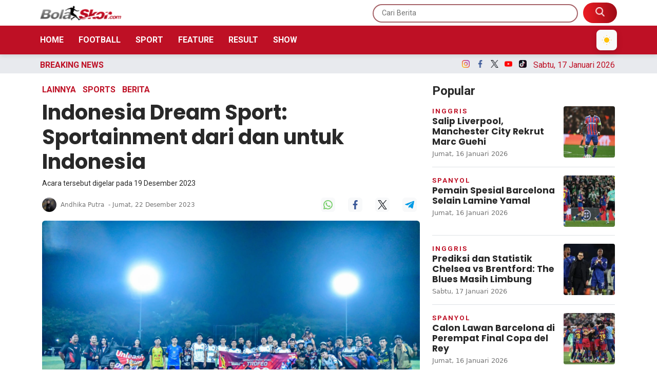

--- FILE ---
content_type: text/html; charset=UTF-8
request_url: https://bolaskor.merahputih.com/post/read/indonesia-dream-sport-sportainment-dari-dan-untuk-indonesia
body_size: 14058
content:
<!DOCTYPE html>
<html lang="id">
  <head>
      
    <title>Indonesia Dream Sport: Sportainment dari dan untuk Indonesia - BolaSkor</title>
<meta content="index,follow" name="googlebot-news">
<meta content="index,follow" name="googlebot">
<meta name="robots" content="index, follow">
<meta name="robots" content="max-image-preview:large">
<meta name="theme-color" content="#be1025">
<meta content="id" name="language">
<meta content="id" name="geo.country">
<meta http-equiv="content-language" content="In-Id">
<meta content="Indonesia" name="geo.placename">
<meta charset="utf-8">
<meta content="IE=edge,chrome=1" http-equiv="X-UA-Compatible">
<meta name="viewport" content="width=device-width, initial-scale=1.0">
<meta name="generator" content="AdminCI">
<meta name="alexaVerifyID" content="dUaGi1a4ZP00OK">
<meta name="google-site-verification" content="MBl1jA9fkf87UmSYX PD73yZVvEvynF76vCWNsWD5v0">
<meta name="msvalidate.01" content="AA57AB3AECE0EC3F46AA5A9DC916F156">
<meta name="yandex-verification" content="0bb1a2656a92ca33">
<meta property="fb:app_id" content="354502864584960">
<meta property="fb:pages" content="1464887163762993">
<meta property="og:site_name" content="BolaSkor">
<meta property="article:modified_time" content="2023-12-22T04:08:33+07:00">
<meta property="article:published_time" content="2023-12-22T04:08:33+07:00">
<meta property="article:publisher" content="1464887163762993">
<meta name="description" content="BolaSkor.com   Inovasi besar dilakukan Indonesia Dream Juice dalam mengembangkan industri kreatif dan olahraga. Dalam misi memperkuat hubungan dengan berbagai  8230 ">
<meta itemprop="image" content="https://img.bolaskor.com/media/11/e6/74/11e6740c465bd74dc3a3b85a09720bc8.jpg">
<meta property="og:description" content="BolaSkor.com   Inovasi besar dilakukan Indonesia Dream Juice dalam mengembangkan industri kreatif dan olahraga. Dalam misi memperkuat hubungan dengan berbagai  8230 ">
<meta property="og:image" content="https://img.bolaskor.com/media/11/e6/74/11e6740c465bd74dc3a3b85a09720bc8.jpg">
<meta property="og:title" content="Indonesia Dream Sport  Sportainment dari dan untuk Indonesia">
<meta property="og:type" content="article">
<meta property="og:url" content="https://bolaskor.merahputih.com/post/read/indonesia-dream-sport-sportainment-dari-dan-untuk-indonesia">
<meta property="og:updated_time" content="2023-12-22T04:08:33+07:00">
<meta name="twitter:card" content="summary_large_image">
<meta name="twitter:description" content="BolaSkor.com   Inovasi besar dilakukan Indonesia Dream Juice dalam mengembangkan industri kreatif dan olahraga. Dalam misi memperkuat hubungan dengan berbagai  8230 ">
<meta name="twitter:image:src" content="https://img.bolaskor.com/media/11/e6/74/11e6740c465bd74dc3a3b85a09720bc8.jpg">
<meta name="twitter:title" content="Indonesia Dream Sport  Sportainment dari dan untuk Indonesia">
<meta name="twitter:url" content="https://bolaskor.merahputih.com/post/read/indonesia-dream-sport-sportainment-dari-dan-untuk-indonesia">
<meta name="keywords" content="">
<link href="https://bolaskor.merahputih.com/themes/2022/img/logo/shortcut-icon.png" rel="shortcut icon">
<link href="https://bolaskor.merahputih.com/themes/2022/img/logo/apple-touch-icon.png" rel="apple-touch-icon">
<link href="https://bolaskor.merahputih.com/themes/2022/img/logo/apple-touch-icon-72x72.png" rel="apple-touch-icon" sizes="72x72">
<link href="https://bolaskor.merahputih.com/themes/2022/img/logo/apple-touch-icon-114x114.png" rel="apple-touch-icon" sizes="114x114">
<link href="https://bolaskor.merahputih.com/feed.xml" rel="alternate" title="BolaSkor | Portal Berita Bola dan Olahraga Terkini" type="application/rss+xml">
<link href="https://bolaskor.merahputih.com/post/read/indonesia-dream-sport-sportainment-dari-dan-untuk-indonesia" rel="canonical">
<link rel="amphtml" href="https://bolaskor.merahputih.com/post/amp/indonesia-dream-sport-sportainment-dari-dan-untuk-indonesia">
<script type="application/ld+json">{"@context":"http://schema.org","@type":"WebSite","url":"https://bolaskor.merahputih.com","description":"Portal berita sepak bola terkini seputar prediksi, update skor, klasemen, jadwal dan hasil pertandingan lengkap hingga gosip di lapangan.","headline":"BolaSkor | Portal Berita Bola dan Olahraga Terkini","publisher":{"@type":"Organization","name":"BolaSkor"},"image":"https://bolaskor.merahputih.com/themes/2022/img/logo/logo.png","name":"BolaSkor","potentialAction":{"@type":"SearchAction","target":"https://bolaskor.merahputih.com/search?q={search_term_string}","query-input":"required name=search_term_string"}}</script>
<script type="application/ld+json">{"@context":"http://schema.org","@type":"NewsArticle","author":{"@type":"Person","name":"Andhika Putra","url":"https://bolaskor.merahputih.com/user/andhikaputra"},"dateModified":"2023-12-22T04:08:33+07:00","datePublished":"2023-12-22T04:08:33+07:00","description":"Bolaskor.com - inovasi besar dilakukan indonesia dream juice dalam mengembangkan industri kreatif dan olahraga. dalam misi memperkuat hubungan dengan berbagai komunitas dan&#8230;","headline":"Indonesia-Dream-Sport-Sportainment-dari-dan-untuk-Indonesia","image":{"@type":"ImageObject","url":"https://img.bolaskor.com/media/11/e6/74/11e6740c465bd74dc3a3b85a09720bc8_800x450.jpg","height":450,"width":800},"articleBody":" \r\nBolaSkor.com - Inovasi besar dilakukan Indonesia Dream Juice dalam mengembangkan industri kreatif dan olahraga. Dalam misi memperkuat hubungan dengan berbagai komunitas dan para mitra bisnis, Indonesia Dream Juice menghadirkan Indonesia Dream Sport.\r\nAcara tersebut digelar pada 19 Desember 2023 di Giant Kong Soccer, Jakarta Timur.\r\nKompetisi football fun game dengan komposisi pemain 11 vs 11 ini diselenggarakan dengan sistem Trofeo yang sangat digemari oleh para pecinta sepakbola dan klub-klub lokal amatir di Jakarta.\r\nDalam acara tersebut juga hadir dua sosok inspiratif di bidang olahraga yakni Aprinda Putri dan Azizah Hazahwa. \r\nDengen menggelar kompetisi olahraga ini, Indonesia Dream Sport ingin menjadi wadah interaktif di mana peserta dapat terlibat dalam berbagai kegiatan dan mendapatkan pemahaman lebih dalam tentang visi dan misi Indonesia Dream Juice (IDJ) demi menghadirkan gaya hidup yang lebih baik bagi Indonesia.\r\n\"Kami sangat antusias menyambut semua mitra bisnis dan teman-teman komunitas dalam acara Indonesia Dream Sport ini. Kami berharap Indonesia Dream Sport tidak hanya menjadi wadah silaturahmi, tetapi juga, dapat memberikan inovasi yang fresh di dunia sportainment indonesia, demi gaya hidup dreamers yang lebih fun, lebih sehat, dan lebih keren pastinya,&rdquo; ujar CEO Indonesia Dream Juice, Agung Subroto.\r\nIndonesia Dream Sport tidak hanya menghadirkan fitur-fitur menarik yang marak ditawarkan dalam turnamen sepak bola, tapi juga games berhadiah menarik di sela-sela acara. Kami yakin bahwa acara ini akan menciptakan momen berkesan dan memperkuat kolaborasi antara Indonesia Dream Juice, komunitas, dan Masyarakat pecinta olahraga Indonesia.","publisher":{"@type":"Organization","logo":{"@type":"ImageObject","url":"https://bolaskor.merahputih.com/themes/2022/img/logo/shortcut-icon.png","width":192,"height":60},"name":"BolaSkor"},"mainEntityOfPage":"https://bolaskor.merahputih.com/post/read/indonesia-dream-sport-sportainment-dari-dan-untuk-indonesia","name":"Indonesia-Dream-Sport-Sportainment-dari-dan-untuk-Indonesia","url":"https://bolaskor.merahputih.com/post/read/indonesia-dream-sport-sportainment-dari-dan-untuk-indonesia","dateCreated":"2023-12-22T04:08:33+07:00"}</script>
<script type="application/ld+json">{"@context":"http://schema.org","@type":"BreadcrumbList","itemListElement":[{"@type":"ListItem","position":1,"name":"Home","item":"https://bolaskor.merahputih.com"},{"@type":"ListItem","position":2,"name":"Sports","item":"https://bolaskor.merahputih.com/post/category/sport"},{"@type":"ListItem","position":2,"name":"Berita","item":"https://bolaskor.merahputih.com/post/category/berita"},{"@type":"ListItem","position":3,"name":"Lainnya","item":"https://bolaskor.merahputih.com/post/category/lainnya"}]}</script>
    <meta name="google-site-verification" content="jf3yPI3v_oGOHj6cuqhrv6ncZrroYKs0E-qmhONCEls" />
    
    <!-- Import Google Font -->
    <link rel="preconnect" href="https://fonts.googleapis.com">
    <link rel="preconnect" href="https://fonts.gstatic.com" crossorigin>
    <!-- Roboto -->
    <link href="https://fonts.googleapis.com/css2?family=Roboto:wght@100;300;400;500;700;900&display=swap" rel="stylesheet">
    <!-- Poppins -->
    <link href="https://fonts.googleapis.com/css2?family=Poppins:wght@100;200;300;400;500;600;700;800;900&display=swap" rel="stylesheet">
    <!-- Newsreader -->
    <link href="https://fonts.googleapis.com/css2?family=Newsreader:wght@200;300;400;500;600;700;800&display=swap" rel="stylesheet">
    
    <!-- Font Awesome -->
    <link rel="stylesheet" href="https://cdnjs.cloudflare.com/ajax/libs/font-awesome/6.4.2/css/all.min.css" integrity="sha512-z3gLpd7yknf1YoNbCzqRKc4qyor8gaKU1qmn+CShxbuBusANI9QpRohGBreCFkKxLhei6S9CQXFEbbKuqLg0DA==" crossorigin="anonymous" referrerpolicy="no-referrer" />

    <!-- Import Animate CSS -->
    <link rel="stylesheet" href="https://bolaskor.merahputih.com/themes/2022/css/animate/animate.min.css" />
	
	  <!-- Import Hamburgers CSS -->
    <link rel="stylesheet" href="https://bolaskor.merahputih.com/themes/2022/css/hamburgers/hamburgers.css" />

    <!-- Import Bootstrap v5 CSS -->
    <link rel="stylesheet" href="https://bolaskor.merahputih.com/themes/2022/css/bootstrap/bootstrap.min.css" />

    <!-- Import Owl Carousel CSS -->
    <link rel="stylesheet" href="https://bolaskor.merahputih.com/themes/2022/css/owlcarousel/owl.carousel.min.css" />
    <link rel="stylesheet" href="https://bolaskor.merahputih.com/themes/2022/css/owlcarousel/owl.theme.default.min.css" />

    <!-- Import Fancybox -->
    <link rel="stylesheet" href="https://cdn.jsdelivr.net/npm/@fancyapps/ui@4.0/dist/fancybox.css" />
    
    <!-- Import CSS -->
    <link rel="stylesheet" href="https://bolaskor.merahputih.com/themes/2022/css/dark-mode.css?updated=1768646222"/>

    <!-- Import CSS -->
    <link rel="stylesheet" href="https://bolaskor.merahputih.com/themes/2022/css/style.css?updated=1768646222"/>

    <!-- instagram -->
    <script async defer src="//platform.instagram.com/en_US/embeds.js"></script>

    <meta name="google-site-verification" content="KK-Ztg5ULL_jdXh50yfeMTebhEpu8uMTY6cokHD5UbY" />

<!-- Google tag (gtag.js) -->
<script async src="https://www.googletagmanager.com/gtag/js?id=G-0T01DS5C7E"></script>
<script>
  window.dataLayer = window.dataLayer || [];
  function gtag(){dataLayer.push(arguments);}
  gtag('js', new Date());

  gtag('config', 'G-0T01DS5C7E');
</script>

<!-- Google Tag Manager -->
<script>(function(w,d,s,l,i){w[l]=w[l]||[];w[l].push({'gtm.start':
new Date().getTime(),event:'gtm.js'});var f=d.getElementsByTagName(s)[0],
j=d.createElement(s),dl=l!='dataLayer'?'&l='+l:'';j.async=true;j.src=
'https://www.googletagmanager.com/gtm.js?id='+i+dl;f.parentNode.insertBefore(j,f);
})(window,document,'script','dataLayer','GTM-K9H4ZSVL');</script>
<!-- End Google Tag Manager -->

<!-- Google tag (gtag.js) -->
<script async src="https://www.googletagmanager.com/gtag/js?id=G-VF2G062VBR"></script>
<script>
  window.dataLayer = window.dataLayer || [];
  function gtag(){dataLayer.push(arguments);}
  gtag('js', new Date());

  gtag('config', 'G-VF2G062VBR');
</script>

<!-- Google Tag Manager -->
<script>(function(w,d,s,l,i){w[l]=w[l]||[];w[l].push({'gtm.start':
new Date().getTime(),event:'gtm.js'});var f=d.getElementsByTagName(s)[0],
j=d.createElement(s),dl=l!='dataLayer'?'&l='+l:'';j.async=true;j.src=
'https://www.googletagmanager.com/gtm.js?id='+i+dl;f.parentNode.insertBefore(j,f);
})(window,document,'script','dataLayer','GTM-P9HDD4SM');</script>
<!-- End Google Tag Manager -->
                
  </head>
  <body>

    <!-- Google Tag Manager (noscript) -->
    <noscript><iframe src="https://www.googletagmanager.com/ns.html?id=GTM-K9H4ZSVL"
    height="0" width="0" style="display:none;visibility:hidden"></iframe></noscript>
    <!-- End Google Tag Manager (noscript) -->
    
    <!-- Google Tag Manager (noscript) -->
    <noscript><iframe src="https://www.googletagmanager.com/ns.html?id=GTM-P9HDD4SM"
    height="0" width="0" style="display:none;visibility:hidden"></iframe></noscript>
    <!-- End Google Tag Manager (noscript) -->

        <!-- Navbar Header -->
    <header id="nav-header">
      <nav id="header-top" class="navbar navbar-expand-lg navbar-light white top-0">
        <div class="container px-2">
          <div class="d-flex justify-content-between w-100 px-lg-0 align-items-center">
            <div class="d-inline-flex d-lg-none align-items-center py-2 h-100">
              <button id="btn-nav-header" class="hamburger hamburger--slider" type="button">
                <span class="hamburger-box">
                  <span class="hamburger-inner"></span>
                </span>
              </button>
            </div>
            <a class="navbar-brand d-inline-flex me-0" href="/">
              <img class="theme-logo" src="https://bolaskor.merahputih.com/themes/2022/img/logo/bs.png" data-light-src="https://bolaskor.merahputih.com/themes/2022/img/logo/bs.png" data-dark-src="https://bolaskor.merahputih.com/themes/2022/img/logo/bs-w.png" alt="" srcset="" width="160" height="30">
            </a>
            <div class="search-top d-none d-lg-inline-flex">
              <form role="search" method="get" action="https://bolaskor.merahputih.com/search">
                <input type="text" class="roboto py-2 px-3" placeholder="Cari Berita" name="q" />
                <button type="submit" class="py-2 px-4 d-inline-block">
                  <img src="https://bolaskor.merahputih.com/themes/2022/img/src.png" alt="" srcset="" width="18" height="18" style="margin-top: -5px;">
                </button>
              </form>
            </div>
            <div class="search-mobile d-inline-flex d-lg-none">
              <button type="button" class="py-2 px-2 d-inline-block bg-transparent border-0" data-bs-toggle="modal" data-bs-target="#exampleModal">
                <img src="https://bolaskor.merahputih.com/themes/2022/img/src-m.png" alt="" srcset="" width="18" height="18">
              </button>

              <!-- Dark Mode Toggle Button Mobile -->
              <button id="theme-toggle-mobile" type="button" class="py-2 px-2 d-inline-block bg-light border-0 ms-2 dark-mode-btn" aria-label="Toggle dark mode" style="cursor: pointer; z-index: 1000;">
                <svg class="moon-icon" xmlns="http://www.w3.org/2000/svg" width="18" height="18" fill="none" viewBox="0 0 20 20">
                  <circle cx="10" cy="10" r="5" fill="#FFC107" />
                  <g stroke="#FFC107" stroke-width="1.2">
                    <line x1="10" y1="2" x2="10" y2="0.8" />
                    <line x1="10" y1="18" x2="10" y2="19.2" />
                    <line x1="2" y1="10" x2="0.8" y2="10" />
                    <line x1="18" y1="10" x2="19.2" y2="10" />
                    <line x1="15.07" y1="4.93" x2="15.85" y2="4.15" />
                    <line x1="4.93" y1="15.07" x2="4.15" y2="15.85" />
                    <line x1="4.93" y1="4.93" x2="4.15" y2="4.15" />
                    <line x1="15.07" y1="15.07" x2="15.85" y2="15.85" />
                  </g>
                </svg>
                <svg class="sun-icon d-none" xmlns="http://www.w3.org/2000/svg" width="18" height="18" fill="none" viewBox="0 0 20 20">
                  <path d="M15.5 13.5A7 7 0 0 1 6.5 4.5a7 7 0 1 0 9 9z" fill="#343a40" />
                </svg>
              </button>
            </div>
          </div>
        </div>
      </nav>
      <nav id="header-top-mobile" class="navbar navbar-expand-lg navbar-light white d-lg-none">
        <div class="container px-2">
          <div class="d-flex justify-content-between w-100 px-lg-0 align-items-center">
            <div class="d-inline-flex d-lg-none align-items-center py-2 h-100">
              <button id="btn-nav-header-mobile" class="hamburger hamburger--slider" type="button">
                <span class="hamburger-box">
                  <span class="hamburger-inner"></span>
                </span>
              </button>
            </div>
            <a class="navbar-brand d-inline-flex me-0" href="/">
              <img class="theme-logo" src="https://bolaskor.merahputih.com/themes/2022/img/logo/bs.png" data-light-src="https://bolaskor.merahputih.com/themes/2022/img/logo/bs.png" data-dark-src="https://bolaskor.merahputih.com/themes/2022/img/logo/bs-w.png" alt="" srcset="" width="160" height="30">
            </a>
            <div class="search-top d-none d-lg-inline-flex">
              <form role="search" method="get" action="https://bolaskor.merahputih.com/search">
                <input type="text" class="roboto py-2 px-3" placeholder="Cari Berita" name="q" />
                <button type="submit" class="py-2 px-4 d-inline-block">
                  <img src="https://bolaskor.merahputih.com/themes/2022/img/src.png" alt="" srcset="" width="18" height="18" style="margin-top: -5px;">
                </button>
              </form>
            </div>
            <div class="search-mobile d-inline-flex d-lg-none">
              <button type="button" class="py-2 px-2 d-inline-block bg-transparent border-0" data-bs-toggle="modal" data-bs-target="#exampleModal">
                <img src="https://bolaskor.merahputih.com/themes/2022/img/src-m.png" alt="" srcset="" width="18" height="18">
              </button>

              <!-- Dark Mode Toggle Button Mobile -->
              <button id="theme-toggle-mobile" type="button" class="py-2 px-2 d-inline-block bg-light border-0 ms-2" aria-label="Toggle dark mode">
                <svg class="moon-icon" xmlns="http://www.w3.org/2000/svg" width="18" height="18" fill="none" viewBox="0 0 20 20">
                  <circle cx="10" cy="10" r="5" fill="#FFC107" />
                  <g stroke="#FFC107" stroke-width="1.2">
                    <line x1="10" y1="2" x2="10" y2="0.8" />
                    <line x1="10" y1="18" x2="10" y2="19.2" />
                    <line x1="2" y1="10" x2="0.8" y2="10" />
                    <line x1="18" y1="10" x2="19.2" y2="10" />
                    <line x1="15.07" y1="4.93" x2="15.85" y2="4.15" />
                    <line x1="4.93" y1="15.07" x2="4.15" y2="15.85" />
                    <line x1="4.93" y1="4.93" x2="4.15" y2="4.15" />
                    <line x1="15.07" y1="15.07" x2="15.85" y2="15.85" />
                  </g>
                </svg>
                <svg class="sun-icon d-none" xmlns="http://www.w3.org/2000/svg" width="18" height="18" fill="none" viewBox="0 0 20 20">
                  <path d="M15.5 13.5A7 7 0 0 1 6.5 4.5a7 7 0 1 0 9 9z" fill="#343a40" />
                </svg>
              </button>
            </div>
          </div>
        </div>
      </nav>
      <nav id="header-menu" class="navbar navbar-expand-lg navbar-light primary d-none d-lg-block">
        <div class="container px-2">
          <div class="d-flex justify-content-between align-items-center w-100 px-0">
            <a id="logo-header-menu" class="navbar-brand d-none me-0" href="/">
              <img src="https://bolaskor.merahputih.com/themes/2022/img/logo/logo-w.png" alt="" srcset="" width="160" height="30">
            </a>
            <ul class="list-unstyled list-inline mb-0">
              <li class="list-inline-item"><a href="https://bolaskor.merahputih.com" class="py-1 px-2 text-white text-uppercase fw-600 text-decoration-none roboto ps-0">Home</a></li>
                            <li class="list-inline-item"><a href="javascript:void(0);" class="py-1 px-2 text-white text-uppercase fw-600 text-decoration-none roboto btn-dropdown-nasional">Football</a></li>
              <li class="list-inline-item"><a href="javascript:void(0);" class="py-1 px-2 text-white text-uppercase fw-600 text-decoration-none roboto btn-dropdown-internasional">Sport</a></li>
              <li class="list-inline-item"><a href="https://bolaskor.merahputih.com/post/category/feature" class="py-1 px-2 text-white text-uppercase fw-600 text-decoration-none roboto">Feature</a></li>
              <li class="list-inline-item"><a href="javascript:void(0);" class="py-1 px-2 text-white text-uppercase fw-600 text-decoration-none roboto btn-dropdown-otosport">Result</a></li>
                            <li class="list-inline-item"><a href="javascript:void(0);" class="py-1 px-2 text-white text-uppercase fw-600 text-decoration-none roboto btn-dropdown-galeri">Show</a></li>
            </ul>

            <div class="d-inline-flex">
              <button id="btn-header-menu" type="button" class="py-2 px-2 d-none bg-transparent border-0" data-bs-toggle="modal" data-bs-target="#exampleModal">
                <img src="https://bolaskor.merahputih.com/themes/2022/img/src.png" alt="" srcset="" width="18" height="18" style="margin-top: -5px;">
              </button>

              <!-- Dark Mode Toggle Button Mobile -->
              <button id="theme-toggle-mobile" type="button" class="py-2 px-2 d-inline-block bg-light border-0 ms-2 dark-mode-btn" aria-label="Toggle dark mode" style="cursor: pointer; z-index: 1000;">
                <svg class="moon-icon" xmlns="http://www.w3.org/2000/svg" width="18" height="18" fill="none" viewBox="0 0 20 20">
                  <circle cx="10" cy="10" r="5" fill="#FFC107" />
                  <g stroke="#FFC107" stroke-width="1.2">
                    <line x1="10" y1="2" x2="10" y2="0.8" />
                    <line x1="10" y1="18" x2="10" y2="19.2" />
                    <line x1="2" y1="10" x2="0.8" y2="10" />
                    <line x1="18" y1="10" x2="19.2" y2="10" />
                    <line x1="15.07" y1="4.93" x2="15.85" y2="4.15" />
                    <line x1="4.93" y1="15.07" x2="4.15" y2="15.85" />
                    <line x1="4.93" y1="4.93" x2="4.15" y2="4.15" />
                    <line x1="15.07" y1="15.07" x2="15.85" y2="15.85" />
                  </g>
                </svg>
                <svg class="sun-icon d-none" xmlns="http://www.w3.org/2000/svg" width="18" height="18" fill="none" viewBox="0 0 20 20">
                  <path d="M15.5 13.5A7 7 0 0 1 6.5 4.5a7 7 0 1 0 9 9z" fill="#343a40" />
                </svg>
              </button>
            </div>
          </div>
        </div>
      </nav>
      <nav id="nav-header-mobile" class="navbar navbar-expand-lg navbar-light white d-block d-lg-none">
        <div class="container-fluid h-100">
          <div class="d-flex w-100 flex-column h-100">
            <ul class="list-unstyled mb-0">
              <li class="mb-3">
                <a href="/" class="py-1 px-2 text-color-title text-uppercase text-decoration-none roboto">
                  <img src="https://bolaskor.merahputih.com/themes/2022/img/icon-menu/home.png" alt="" width="18" height="18" class="me-2 theme-switchable-icon" data-light-src="https://bolaskor.merahputih.com/themes/2022/img/icon-menu/home.png" data-dark-src="https://bolaskor.merahputih.com/themes/2022/img/icon-menu/home-w.png">
                  Home
                </a>
              </li>
                            <li class="mb-3">
                <a href="#collapseNasional" class="py-1 px-2 text-color-title text-uppercase text-decoration-none roboto" data-bs-toggle="collapse" role="button" aria-expanded="false" aria-controls="collapseNasional">
                  <img src="https://bolaskor.merahputih.com/themes/2022/img/icon-menu/bola-internasional.png" alt="" width="18" height="18" class="me-2 theme-switchable-icon" data-light-src="https://bolaskor.merahputih.com/themes/2022/img/icon-menu/bola-internasional.png" data-dark-src="https://bolaskor.merahputih.com/themes/2022/img/icon-menu/bola-internasional-w.png">
                  Football
                </a>
                <div class="collapse" id="collapseNasional">
                  <div class="card card-body border-0 pb-0">
                    <ul class="mb-0 list-style-dics ps-3">
                      <li class="mb-3"><a href="https://bolaskor.merahputih.com/post/category/nasional" class="d-inline-block py-1 px-2 text-color-title text-uppercase text-decoration-none roboto">Indonesia</a></li>
                      <li class="mb-3"><a href="https://bolaskor.merahputih.com/post/category/liga-inggris" class="d-inline-block py-1 px-2 text-color-title text-uppercase text-decoration-none roboto">Inggris</a></li>
                      <li class="mb-3"><a href="https://bolaskor.merahputih.com/post/category/liga-spanyol" class="d-inline-block py-1 px-2 text-color-title text-uppercase text-decoration-none roboto">Spanyol</a></li>
                      <li class="mb-3"><a href="https://bolaskor.merahputih.com/post/category/liga-italia" class="d-inline-block py-1 px-2 text-color-title text-uppercase text-decoration-none roboto">Italia</a></li>
                      <li class="mb-3"><a href="https://bolaskor.merahputih.com/post/category/liga-lain" class="d-inline-block py-1 px-2 text-color-title text-uppercase text-decoration-none roboto">Liga Lain</a></li>
                      <li class="mb-3"><a href="https://bolaskor.merahputih.com/post/category/uefa" class="d-inline-block py-1 px-2 text-color-title text-uppercase text-decoration-none roboto">Eropa</a></li>
                      <li class="mb-3"><a href="https://bolaskor.merahputih.com/post/category/international" class="d-inline-block py-1 px-2 text-color-title text-uppercase text-decoration-none roboto">Internasional</a></li>
                                          </ul>
                  </div>
                </div>
              </li>
                            <li class="mb-3">
                <a href="#collapseSport" class="py-1 px-2 text-color-title text-uppercase text-decoration-none roboto" data-bs-toggle="collapse" role="button" aria-expanded="false" aria-controls="collapseSport">
                  <img src="https://bolaskor.merahputih.com/themes/2022/img/icon-menu/sports.png" alt="" width="18" height="18" class="me-2 theme-switchable-icon" data-light-src="https://bolaskor.merahputih.com/themes/2022/img/icon-menu/sports.png" data-dark-src="https://bolaskor.merahputih.com/themes/2022/img/icon-menu/sports-w.png">
                  Sport
                </a>
                <div class="collapse" id="collapseSport">
                  <div class="card card-body border-0 pb-0">
                    <ul class="mb-0 list-style-dics ps-3">
                      <li class="mb-3"><a href="https://bolaskor.merahputih.com/post/category/basket" class="d-inline-block py-1 px-2 text-color-title text-uppercase text-decoration-none roboto">Basket</a></li>
                      <li class="mb-3"><a href="https://bolaskor.merahputih.com/post/category/motogp" class="d-inline-block py-1 px-2 text-color-title text-uppercase text-decoration-none roboto">MotoGP</a></li>
                      <li class="mb-3"><a href="https://bolaskor.merahputih.com/post/category/bulu-tangkis" class="d-inline-block py-1 px-2 text-color-title text-uppercase text-decoration-none roboto">Bulutangkis</a></li>
                      <li class="mb-3"><a href="https://bolaskor.merahputih.com/post/category/sport" class="d-inline-block py-1 px-2 text-color-title text-uppercase text-decoration-none roboto">Lainnya</a></li>
                                          </ul>
                  </div>
                </div>
              </li>
              <li class="mb-3">
                <a href="https://bolaskor.merahputih.com/post/category/feature" class="py-1 px-2 text-color-title text-uppercase text-decoration-none roboto">
                  <img src="https://bolaskor.merahputih.com/themes/2022/img/icon-menu/feature.png" alt="" width="18" height="18" class="me-2 theme-switchable-icon" data-light-src="https://bolaskor.merahputih.com/themes/2022/img/icon-menu/feature.png" data-dark-src="https://bolaskor.merahputih.com/themes/2022/img/icon-menu/feature-w.png">
                  Feature
                </a>
              </li>
              <li class="mb-3">
                <a href="#collapseInternasional" class="py-1 px-2 text-color-title text-uppercase text-decoration-none roboto" data-bs-toggle="collapse" role="button" aria-expanded="false" aria-controls="collapseInternasional">
                  <img src="https://bolaskor.merahputih.com/themes/2022/img/icon-menu/bola-nasional.png" alt="" width="18" height="18" class="me-2 theme-switchable-icon" data-light-src="https://bolaskor.merahputih.com/themes/2022/img/icon-menu/bola-nasional.png" data-dark-src="https://bolaskor.merahputih.com/themes/2022/img/icon-menu/bola-nasional-w.png">
                  Result
                </a>
                <div class="collapse" id="collapseInternasional">
                  <div class="card card-body border-0 pb-0">
                    <ul class="mb-0 list-style-dics ps-3">
                      <li class="mb-3"><a href="https://bolaskor.merahputih.com/post/category/jadwal" class="d-inline-block py-1 px-2 text-color-title text-uppercase text-decoration-none roboto">Jadwal</a></li>
                      <li class="mb-3"><a href="https://bolaskor.merahputih.com/post/category/hasil-akhir" class="d-inline-block py-1 px-2 text-color-title text-uppercase text-decoration-none roboto">Hasil</a></li>
                      <li class="mb-3"><a href="https://bolaskor.merahputih.com/post/category/prediksi" class="d-inline-block py-1 px-2 text-color-title text-uppercase text-decoration-none roboto">Prediksi</a></li>
                    </ul>
                  </div>
                </div>
              </li>
              <li class="mb-3">
                <a href="#collapseGaleri" class="py-1 px-2 text-color-title text-uppercase text-decoration-none roboto" data-bs-toggle="collapse" role="button" aria-expanded="false" aria-controls="collapseGaleri">
                  <img src="https://bolaskor.merahputih.com/themes/2022/img/icon-menu/gallery.png" alt="" width="18" height="18" class="me-2 theme-switchable-icon" data-light-src="https://bolaskor.merahputih.com/themes/2022/img/icon-menu/gallery.png" data-dark-src="https://bolaskor.merahputih.com/themes/2022/img/icon-menu/gallery-w.png">
                  Show
                </a>
                <div class="collapse" id="collapseGaleri">
                  <div class="card card-body border-0 pb-0">
                    <ul class="mb-0 list-style-dics ps-3">
                      <li class="mb-3"><a href="https://bolaskor.merahputih.com/post/category/galeri-foto" class="d-inline-block py-1 px-2 text-color-title text-uppercase text-decoration-none roboto">Foto</a></li>
                      <li class="mb-3"><a href="https://bolaskor.merahputih.com/post/category/galeri-video" class="d-inline-block py-1 px-2 text-color-title text-uppercase text-decoration-none roboto">Video</a></li>
                      <!-- <li class="mb-3"><a href="https://bolaskor.merahputih.com/post/category/infografis" class="d-inline-block py-1 px-2 text-color-title text-uppercase text-decoration-none roboto">Infografis</a></li> -->
                    </ul>
                  </div>
                </div>
              </li>
            </ul>
            <div class="d-flex mt-auto flex-column">
              <div class="w-100 line gray-light mb-2"></div>
              <div class="row justify-content-start align-items-center">
                <div class="col-6 text-center">
                  <a class="d-inline-block mb-2" href="https://www.merahputih.com/" target="_blank">
                    <img class="theme-logo" src="https://bolaskor.merahputih.com/themes/2022/img/logo/mp.png" data-light-src="https://bolaskor.merahputih.com/themes/2022/img/logo/mp.png" data-dark-src="https://bolaskor.merahputih.com/themes/2022/img/logo/mp-w.png" alt="" height="20" class="w-auto mb-3">
                  </a>
                </div>
                <div class="col-6 text-center">
                  <a class="d-inline-block mb-2" href="https://kabaroto.com/" target="_blank">
                    <img class="theme-logo" src="https://bolaskor.merahputih.com/themes/2022/img/logo/ko.png" data-light-src="https://bolaskor.merahputih.com/themes/2022/img/logo/ko.png" data-dark-src="https://bolaskor.merahputih.com/themes/2022/img/logo/ko-w.png" alt="" height="20" class="w-auto mb-3">
                  </a>
                </div>
                <div class="col-6 text-center">
                  <a class="d-inline-block mb-2" href="https://side.merahputih.com/" target="_blank">
                    <img class="theme-logo" src="https://bolaskor.merahputih.com/themes/2022/img/logo/side.png" data-light-src="https://bolaskor.merahputih.com/themes/2022/img/logo/side.png" data-dark-src="https://bolaskor.merahputih.com/themes/2022/img/logo/side-w.png" alt="" height="20" class="w-auto mb-3">
                  </a>
                </div>
                <div class="col-6 text-center">
                  <a class="d-inline-block mb-2" href="https://www.kamibijak.com/" target="_blank">
                    <img class="theme-logo" src="https://bolaskor.merahputih.com/themes/2022/img/logo/kb.png" data-light-src="https://bolaskor.merahputih.com/themes/2022/img/logo/kb.png" data-dark-src="https://bolaskor.merahputih.com/themes/2022/img/logo/kb-w.png" alt="" height="20" class="w-auto mb-3">
                  </a>
                </div>
                <div class="col-6 text-center">
                  <a class="d-inline-block mb-2" href="https://esports.merahputih.com/" target="_blank">
                    <img class="theme-logo" src="https://bolaskor.merahputih.com/themes/2022/img/logo/esports.png" data-light-src="https://bolaskor.merahputih.com/themes/2022/img/logo/esports.png" data-dark-src="https://bolaskor.merahputih.com/themes/2022/img/logo/esports-w.png" alt="" height="20" class="w-auto mb-3">
                  </a>
                </div>
                <div class="col-6 text-center">
                  <a class="d-inline-block mb-2" href="https://iqra.merahputih.com/" target="_blank">
                    <img class="theme-logo" src="https://bolaskor.merahputih.com/themes/2022/img/logo/iqra.png" data-light-src="https://bolaskor.merahputih.com/themes/2022/img/logo/iqra.png" data-dark-src="https://bolaskor.merahputih.com/themes/2022/img/logo/iqra-w.png" alt="" height="20" class="w-auto mb-3">
                  </a>
                </div>

              </div>
              <div class="w-100 line gray-light mb-2"></div>
              <ul class="list-unstyled list-inline mb-2">
                <li class="list-inline-item"><a target="_blank" href="https://instagram.com/bolaskorcom?igshid=MzRlODBiNWFlZA==" class="py-1 px-1 btn btn-light fs-10"><img src="https://bolaskor.merahputih.com/themes/2022/img/icon-sosmed/ico-ig.png" alt="" srcset="" width="20" height="20"></a></li>
                <li class="list-inline-item"><a target="_blank" href="https://www.facebook.com/bolaskorupdate" class="py-1 px-1 btn btn-light fs-10"><img src="https://bolaskor.merahputih.com/themes/2022/img/icon-sosmed/ico-fb.png" alt="" srcset="" width="20" height="20"></a></li>
                <li class="list-inline-item"><a target="_blank" href="https://twitter.com/Bolaskorcom" class="py-1 px-1 btn btn-light fs-10"><img src="https://bolaskor.merahputih.com/themes/2022/img/icon-sosmed/ico-tw.png" alt="" srcset="" width="20" height="20"></a></li>
                <li class="list-inline-item"><a target="_blank" href="https://youtube.com/@bolaskortv1630?si=XMwZp8y7xHPLA-V8" class="py-1 px-1 btn btn-light fs-10"><img src="https://bolaskor.merahputih.com/themes/2022/img/icon-sosmed/ico-yt.png" alt="" srcset="" width="20" height="20"></a></li>
                <li class="list-inline-item"><a target="_blank" href="https://www.tiktok.com/@bolaskorcom?_t=8fUCdiU4zGj&_r=1" class="py-1 px-1 btn btn-light fs-10"><img src="https://bolaskor.merahputih.com/themes/2022/img/icon-sosmed/ico-tt.png" alt="" srcset="" width="20" height="20"></a></li>
              </ul>
              <div class="w-100 line gray-light"></div>
              <div class="d-flex justify-content-between py-3 flex-column flex-lg-row">
                <p class="text-color text-decoration-none roboto mb-lg-0 text-center text-lg-start fs-10">© Copyright 2021 - bolaskor.com</p>
                <ul class="list-unstyled list-inline mb-0 mx-auto mx-lg-0">
                  <li class="list-inline-item"><a href="tentang-kami.html" class="mb-3 text-color text-decoration-none roboto">Tentang Kami</a></li>
                  <li class="list-inline-item"><a href="redaksi.html" class="mb-3 text-color text-decoration-none roboto">Redaksi</a></li>
                  <li class="list-inline-item"><a href="kode-etik.html" class="mb-3 text-color text-decoration-none roboto">Kode Etik</a></li>
                </ul>
              </div>
            </div>
          </div>
        </div>
      </nav>
      <section id="dropdown-menu-nasional" class="bg-white">
        <div class="container px-2 text-center">
          <ul class="list-unstyled list-inline mb-0 d-inline-block">
            <li class="list-inline-item"><a href="https://bolaskor.merahputih.com/post/category/nasional" class="d-inline-block py-2 px-2 text-color-title text-uppercase fw-600 text-decoration-none roboto">Indonesia</a></li>
            <li class="list-inline-item"><a href="https://bolaskor.merahputih.com/post/category/liga-inggris" class="d-inline-block py-2 px-2 text-color-title text-uppercase fw-600 text-decoration-none roboto">Inggris</a></li>
            <li class="list-inline-item"><a href="https://bolaskor.merahputih.com/post/category/liga-spanyol" class="d-inline-block py-2 px-2 text-color-title text-uppercase fw-600 text-decoration-none roboto">Spanyol</a></li>
            <li class="list-inline-item"><a href="https://bolaskor.merahputih.com/post/category/liga-italia" class="d-inline-block py-2 px-2 text-color-title text-uppercase fw-600 text-decoration-none roboto">Italia</a></li>
            <li class="list-inline-item"><a href="https://bolaskor.merahputih.com/post/category/liga-lain" class="d-inline-block py-2 px-2 text-color-title text-uppercase fw-600 text-decoration-none roboto">Liga Lain</a></li>
            <li class="list-inline-item"><a href="https://bolaskor.merahputih.com/post/category/uefa" class="d-inline-block py-2 px-2 text-color-title text-uppercase fw-600 text-decoration-none roboto">Eropa</a></li>
            <li class="list-inline-item"><a href="https://bolaskor.merahputih.com/post/category/international" class="d-inline-block py-2 px-2 text-color-title text-uppercase fw-600 text-decoration-none roboto">Internasional</a></li>
                      </ul>
        </div>
      </section>
      <section id="dropdown-menu-internasional" class="bg-white">
        <div class="container px-2 text-center">
          <ul class="list-unstyled list-inline mb-0 d-inline-block">
            <li class="list-inline-item"><a href="https://bolaskor.merahputih.com/post/category/basket" class="d-inline-block py-2 px-2 text-color-title text-uppercase fw-600 text-decoration-none roboto">Basket</a></li>
            <li class="list-inline-item"><a href="https://bolaskor.merahputih.com/post/category/motogp" class="d-inline-block py-2 px-2 text-color-title text-uppercase fw-600 text-decoration-none roboto">MotoGP</a></li>
            <li class="list-inline-item"><a href="https://bolaskor.merahputih.com/post/category/bulu-tangkis" class="d-inline-block py-2 px-2 text-color-title text-uppercase fw-600 text-decoration-none roboto">Bulutangkis</a></li>
            <li class="list-inline-item"><a href="https://bolaskor.merahputih.com/post/category/sport" class="d-inline-block py-2 px-2 text-color-title text-uppercase fw-600 text-decoration-none roboto">Lainnya</a></li>
          </ul>
        </div>
      </section>
      <section id="dropdown-menu-otosport" class="bg-white">
        <div class="container px-2 text-center">
          <ul class="list-unstyled list-inline mb-0 d-inline-block">
            <li class="list-inline-item"><a href="https://bolaskor.merahputih.com/post/category/jadwal" class="d-inline-block py-2 px-2 text-color-title text-uppercase fw-600 text-decoration-none roboto">Jadwal</a></li>
            <li class="list-inline-item"><a href="https://bolaskor.merahputih.com/post/category/hasil-akhir" class="d-inline-block py-2 px-2 text-color-title text-uppercase fw-600 text-decoration-none roboto">Hasil</a></li>
            <li class="list-inline-item"><a href="https://bolaskor.merahputih.com/post/category/prediksi" class="d-inline-block py-2 px-2 text-color-title text-uppercase fw-600 text-decoration-none roboto">Prediksi</a></li>
          </ul>
        </div>
      </section>
            <section id="dropdown-menu-galeri" class="bg-white">
        <div class="container px-2 text-center">
          <ul class="list-unstyled list-inline mb-0 d-inline-block">
            <li class="list-inline-item"><a href="https://bolaskor.merahputih.com/post/category/galeri-foto" class="d-inline-block py-2 px-2 text-color-title text-uppercase fw-600 text-decoration-none roboto">Foto</a></li>
            <li class="list-inline-item"><a href="https://bolaskor.merahputih.com/post/category/galeri-video" class="d-inline-block py-2 px-2 text-color-title text-uppercase fw-600 text-decoration-none roboto">Video</a></li>
                      </ul>
        </div>
      </section>
      <div class="overlay-menu-mobile"></div>
      <!-- Breakig News -->
      <section class="breaking-news-sec gray-light pt-1 mb-3 d-block">
        <div class="container px-2">
          <div class="row">
            <div class="col-12 py-1 px-1 position-relative d-inline-flex align-items-center">
              <div class="d-inline-flex align-items-center text-color-primary position-absolute gray-light px-2 fw-bold text-uppercase roboto" style="z-index: 1;">
                Breaking News
              </div>
              <div id="boxBreaking" class="marquee me-2 me-lg-0" style="height: 25px;overflow: hidden;">
                <a>&nbsp;</a>
              </div>
              <div class="d-none d-lg-inline-flex align-items-center text-color-primary position-absolute gray-light px-3 roboto" style="z-index: 1;right: 0;">
                <div class="d-none d-lg-inline-flex flex-row" style="margin-top: -5px;margin-right: .5rem;">
                  <ul class="list-unstyled list-inline mb-0">
                    <li class="list-inline-item" style="margin-right: 0.05rem;"><a target="_blank" href="https://instagram.com/bolaskorcom?igshid=MzRlODBiNWFlZA==" class="py-1 px-1"><img src="https://bolaskor.merahputih.com/themes/2022/img/icon-sosmed/ico-ig.png" alt="" srcset="" width="15" height="15"></a></li>
                    <li class="list-inline-item" style="margin-right: 0.05rem;"><a target="_blank" href="https://www.facebook.com/bolaskorupdate" class="py-1 px-1"><img src="https://bolaskor.merahputih.com/themes/2022/img/icon-sosmed/ico-fb.png" alt="" srcset="" width="15" height="15"></a></li>
                    <li class="list-inline-item" style="margin-right: 0.05rem;"><a target="_blank" href="https://twitter.com/Bolaskorcom" class="py-1 px-1"><img src="https://bolaskor.merahputih.com/themes/2022/img/icon-sosmed/ico-tw.png" alt="" srcset="" width="15" height="15"></a></li>
                    <li class="list-inline-item" style="margin-right: 0.05rem;"><a target="_blank" href="https://youtube.com/@bolaskortv1630?si=XMwZp8y7xHPLA-V8" class="py-1 px-1"><img src="https://bolaskor.merahputih.com/themes/2022/img/icon-sosmed/ico-yt.png" alt="" srcset="" width="15" height="15"></a></li>
                    <li class="list-inline-item" style="margin-right: 0.05rem;"><a target="_blank" href="https://www.tiktok.com/@bolaskorcom?_t=8fUCdiU4zGj&_r=1" class="py-1 px-1"><img src="https://bolaskor.merahputih.com/themes/2022/img/icon-sosmed/ico-tt.png" alt="" srcset="" width="15" height="15"></a></li>
                  </ul>
                </div>
                Sabtu, 17 Januari 2026              </div>
            </div>
          </div>
        </div>
      </section>
      <!-- /Breakig News -->

    </header>
    <div class="header-space w-100"></div>
    <!-- /Navbar Header -->

    <!-- Modal -->
    <div class="modal fade" id="exampleModal" tabindex="-1" aria-labelledby="exampleModalLabel" aria-hidden="true">
      <div class="modal-dialog">
        <div class="modal-content">

          <div class="modal-body">
            <div class="search-top">
              <form role="search" method="get" action="https://bolaskor.merahputih.com/search">
                <input type="text" class="roboto py-2 px-3 w-100 mb-2" placeholder="Cari Berita" name="q" />
                <button type="submit" class="py-2 px-4 d-inline-block w-100">
                  <img src="https://bolaskor.merahputih.com/themes/2022/img/src.png" alt="" srcset="" width="18" height="18">
                </button>
              </form>
            </div>
          </div>

        </div>
      </div>
    </div>    
    <!-- Main Content -->
    <main>

      <!-- Ads -->
      <section class="">
        <div class="container">
                  </div>
      </section>
      <!-- /Ads -->

      <!-- Content Detail News -->
      <section class="detail-news-content white py-1 py-lg-1">
        <div class="container">
          <div class="row">
            <div class="col-12 col-lg-8">

              <!-- Detail News -->
              <section class="mb-3 detail-news-sec px-1 px-lg-0">

                                  <!-- Category -->
                  <ul class="list-unstyled list-inline mb-2 mt-3">
                                          <li class="list-inline-item">
                        <a href="https://bolaskor.merahputih.com/post/category/lainnya" class="text-color-primary text-decoration-none roboto fw-bold d-inline-block mb-0 text-uppercase">Lainnya</a>
                      </li>
                                          <li class="list-inline-item">
                        <a href="https://bolaskor.merahputih.com/post/category/sport" class="text-color-primary text-decoration-none roboto fw-bold d-inline-block mb-0 text-uppercase">Sports</a>
                      </li>
                                          <li class="list-inline-item">
                        <a href="https://bolaskor.merahputih.com/post/category/berita" class="text-color-primary text-decoration-none roboto fw-bold d-inline-block mb-0 text-uppercase">Berita</a>
                      </li>
                                      </ul>
                  <!-- /Category -->
                
                
                <!-- Title -->
                <h1 class="poppins fw-bold text-color-title detail-news-sec-title mb-2">Indonesia Dream Sport: Sportainment dari dan untuk Indonesia</h1>
                <!-- /Title -->

                <!-- Excerp -->
                <div class="roboto text-color-title mb-3 fs-14">Acara tersebut digelar pada 19 Desember 2023</div>
                <!-- /Excerp -->

                <!-- Writer and Share Socmed -->
                <div class="d-flex justify-content-between mb-3">
                  <div class="d-inline-flex">
                    <div class="d-inline-flex text-color align-items-center fs-12"><a href="https://bolaskor.merahputih.com/user/andhikaputra" class="card-news me-2 text-color"><img src="https://img.bolaskor.com/media/03/ea/99/03ea99b15d29f9a744df0ffad17c238e_30x30.jpg" alt="Andhika Putra" width="28" height="28" class="of-cover me-2 img-circle">Andhika Putra</a> - Jumat, 22 Desember 2023</div>
                  </div>
                  <div class="d-none d-lg-inline-flex">
                    <ul class="list-inline mb-0">
                      <li class="list-inline-item">
                        <button class="border-0 transparent" onclick="window.open('whatsapp://send?text=Indonesia Dream Sport: Sportainment dari dan untuk Indonesia - https%3A%2F%2Fbolaskor.merahputih.com%2Fpost%2Fread%2Findonesia-dream-sport-sportainment-dari-dan-untuk-indonesia', '_blank')">
                          <img class="btn btn-light p-1 fs-12" src="https://bolaskor.merahputih.com/themes/2022/img/icon-sosmed/ico-wa.png" alt="" width="28" height="28">
                        </button>
                      </li>
                      <li class="list-inline-item">
                        <button class="border-0 transparent" onclick="window.open('https://www.facebook.com/sharer/sharer.php?u=https://bolaskor.merahputih.com/post/read/indonesia-dream-sport-sportainment-dari-dan-untuk-indonesia','facebook-share', 'width=580,height=296');return false;">
                          <img class="btn btn-light p-1 fs-12" src="https://bolaskor.merahputih.com/themes/2022/img/icon-sosmed/ico-fb.png" alt="" width="28" height="28">
                        </button>
                      </li>
                      <li class="list-inline-item">
                        <button class="border-0 transparent" onclick="window.open('https://twitter.com/share?text=Indonesia%20Dream%20Sport%3A%20Sportainment%20dari%20dan%20untuk%20Indonesia&amp;url=https://bolaskor.merahputih.com/post/read/indonesia-dream-sport-sportainment-dari-dan-untuk-indonesia', 'twitter-share', 'width=550,height=235');return false;">
                          <img class="btn btn-light p-1 fs-12" src="https://bolaskor.merahputih.com/themes/2022/img/icon-sosmed/ico-tw.png" alt="" width="28" height="28">
                        </button>
                      </li>
                      <li class="list-inline-item">
                        <button class="border-0 transparent" onclick="window.open('tg://msg?text=Indonesia Dream Sport: Sportainment dari dan untuk Indonesia - https%3A%2F%2Fbolaskor.merahputih.com%2Fpost%2Fread%2Findonesia-dream-sport-sportainment-dari-dan-untuk-indonesia', '_blank')">
                          <img class="btn btn-light p-1 fs-12" src="https://bolaskor.merahputih.com/themes/2022/img/icon-sosmed/ico-tg.png" alt="" width="28" height="28">
                        </button>
                      </li>
                    </ul>
                  </div>
                </div>
                <!-- Writer and Share Socmed -->

                <!-- Cover Image -->
                <img src="https://img.bolaskor.com/media/11/e6/74/11e6740c465bd74dc3a3b85a09720bc8.jpg" alt="Indonesia Dream Sport: Sportainment dari dan untuk Indonesia" class="w-100 h-auto of-cover mb-1 rounded">
                <div class="roboto text-color-title mb-3 fs-11"></div>
                <!-- /Cover Image -->

                <!-- Isi Berita -->
                <div class="row">

                  <div class="col-lg-1 d-none d-lg-block position-relative">
                    <ul class="list-unstyled sticky-top-share-detail mb-0 py-3">
                      <li class="mb-3">
                        <button class="border-0 transparent" onclick="window.open('whatsapp://send?text=Indonesia Dream Sport: Sportainment dari dan untuk Indonesia - https%3A%2F%2Fbolaskor.merahputih.com%2Fpost%2Fread%2Findonesia-dream-sport-sportainment-dari-dan-untuk-indonesia', '_blank')">
                          <img class="btn btn-light p-1 fs-12" src="https://bolaskor.merahputih.com/themes/2022/img/icon-sosmed/ico-wa.png" alt="" width="32" height="32">
                        </button>
                      </li>
                      <li class="mb-3">
                        <button class="border-0 transparent" onclick="window.open('https://www.facebook.com/sharer/sharer.php?u=https://bolaskor.merahputih.com/post/read/indonesia-dream-sport-sportainment-dari-dan-untuk-indonesia','facebook-share', 'width=580,height=296');return false;">
                          <img class="btn btn-light p-1 fs-12" src="https://bolaskor.merahputih.com/themes/2022/img/icon-sosmed/ico-fb.png" alt="" width="32" height="32">
                        </button>
                      </li>
                      <li class="mb-3">
                        <button class="border-0 transparent" onclick="window.open('https://twitter.com/share?text=Indonesia%20Dream%20Sport%3A%20Sportainment%20dari%20dan%20untuk%20Indonesia&amp;url=https://bolaskor.merahputih.com/post/read/indonesia-dream-sport-sportainment-dari-dan-untuk-indonesia', 'twitter-share', 'width=550,height=235');return false;">
                          <img class="btn btn-light p-1 fs-12" src="https://bolaskor.merahputih.com/themes/2022/img/icon-sosmed/ico-tw.png" alt="" width="32" height="32">
                        </button>
                      </li>
                      <li class="mb-3">
                        <button class="border-0 transparent" onclick="window.open('tg://msg?text=Indonesia Dream Sport: Sportainment dari dan untuk Indonesia - https%3A%2F%2Fbolaskor.merahputih.com%2Fpost%2Fread%2Findonesia-dream-sport-sportainment-dari-dan-untuk-indonesia', '_blank')">
                          <img class="btn btn-light p-1 fs-12" src="https://bolaskor.merahputih.com/themes/2022/img/icon-sosmed/ico-tg.png" alt="" width="32" height="32">
                        </button>
                      </li>
                    </ul>
                  </div>

                  <div class="col-12 col-lg-11">

                    <!-- Font Controls -->
                    <div class="row justify-content-center align-items-center mb-3">
                      <div class="col-12">
                        <div class="row g-2 justify-content-center align-items-center flex-wrap">
                          <!-- Font Size Controls -->
                          <div class="col-12 col-md-auto">
                            <div class="d-flex justify-content-between align-items-center primary rounded-1 px-3 py-2 w-100 h-100">
                              <div class="d-inline-flex">
                                <span class="inter fw-500 text-white me-2 fs-11">Ukuran text:</span>
                              </div>
                              <div class="d-inline-flex align-items-center">
                                <button type="button" id="decreaseFont" class="btn btn-sm border-0 me-2 me-lg-1" title="Perkecil Font (Ctrl/Cmd + -)" style="width: 28px; height: 28px; padding: 0;">
                                  <span class="fs-12 text-white fw-bold">A</span>
                                </button>
                                <div id="currentFontSize" class="d-inline-flex align-items-center justify-content-center inter rounded-circle bg-light fs-12 p-1" style="width: 28px; height: 28px;">14</div>
                                <button type="button" id="increaseFont" class="btn btn-sm border-0 ms-2 ms-lg-1" title="Perbesar Font (Ctrl/Cmd + +)" style="width: 28px; height: 28px; padding: 0;">
                                  <span class="fs-16 text-white fw-bold">A</span>
                                </button>
                                <!-- <button type="button" id="resetFont" class="btn btn-sm btn-outline-primary ms-2" title="Reset Font (Ctrl/Cmd + 0)" style="font-size: 0.75rem; padding: 2px 8px;">
                                  Reset
                                </button> -->
                              </div>
                            </div>
                          </div>

                          <!-- Font Family Controls -->
                          <!-- <div class="col-12 col-md-auto">
                            <div class="d-flex align-items-center bg-light rounded-3 px-3 py-2 w-100 h-100">
                              <span class="inter fw-500 text-muted me-2 fs-11">Font:</span>
                              <select id="fontFamily" class="form-select form-select-sm me-2" style="min-width: 120px; font-size: 0.8rem;">
                                <option value="inter">Inter</option>
                                <option value="roboto">Roboto</option>
                                <option value="poppins">Poppins</option>
                                <option value="newsreader">Newsreader</option>
                                <option value="arial">Arial</option>
                                <option value="georgia">Georgia</option>
                                <option value="times">Times</option>
                              </select>
                              <button type="button" id="resetFontFamily" class="btn btn-sm btn-outline-primary" title="Reset Font Family" style="font-size: 0.75rem; padding: 2px 8px;">
                                Reset
                              </button>
                            </div>
                          </div> -->

                          <!-- Text-to-Speech Controls -->
                          <div class="col-12 col-md">
                            <div class="d-flex justify-content-between align-items-center primary rounded-1 px-3 py-2 w-100 h-100 audio-controls">
                              <div class="d-inline-flex align-items-center">
                                <i class="fas fa-headphones-simple me-2 fs-16 text-white lh-base"></i>
                                <span class="inter fw-500 text-white me-2 fs-11">Dengarkan Berita:</span>
                              </div>
                              <div class="d-inline-flex">
                                <button type="button" id="playAudio" class="btn btn-sm p-0 btn-light border-0 rounded-circle me-2 text-center" title="Play Article (Ctrl/Cmd + P)" style="width: 28px; height: 28px;">
                                  <i class="fas fa-play"></i>
                                </button>
                                <button type="button" id="pauseAudio" class="btn btn-sm p-0 btn-light border-0 rounded-circle me-2 text-center" title="Pause Audio" style="width: 28px; height: 28px;">
                                  <i class="fas fa-pause"></i>
                                </button>
                                <button type="button" id="stopAudio" class="btn btn-sm p-0 btn-light border-0 rounded-circle text-center" title="Stop Audio" style="width: 28px; height: 28px;">
                                  <i class="fas fa-stop"></i>
                                </button>
                              </div>
                            </div>
                          </div>
                        </div>
                      </div>
                    </div>

                    <!-- Isi Berita -->
                    <div class="news-text news-content fs-14" style="transition: font-size 0.2s ease-in-out, font-family 0.2s ease-in-out;">
                      
                      <div><p> </p>
<p><strong>BolaSkor.com -</strong> Inovasi besar dilakukan Indonesia Dream Juice dalam mengembangkan industri kreatif dan olahraga. Dalam misi memperkuat hubungan dengan berbagai komunitas dan para mitra bisnis, Indonesia Dream Juice menghadirkan Indonesia Dream Sport.</p>
<p>Acara tersebut digelar pada 19 Desember 2023 di Giant Kong Soccer, Jakarta Timur.</p>
<p>Kompetisi football fun game dengan komposisi pemain 11 vs 11 ini diselenggarakan dengan sistem Trofeo yang sangat digemari oleh para pecinta sepakbola dan klub-klub lokal amatir di Jakarta.</p>
<p>Dalam acara tersebut juga hadir dua sosok inspiratif di bidang olahraga yakni Aprinda Putri dan Azizah Hazahwa. </p>
<p>Dengen menggelar kompetisi olahraga ini, Indonesia Dream Sport ingin menjadi wadah interaktif di mana peserta dapat terlibat dalam berbagai kegiatan dan mendapatkan pemahaman lebih dalam tentang visi dan misi Indonesia Dream Juice (IDJ) demi menghadirkan gaya hidup yang lebih baik bagi Indonesia.</p>
<p>"Kami sangat antusias menyambut semua mitra bisnis dan teman-teman komunitas dalam acara Indonesia Dream Sport ini. Kami berharap Indonesia Dream Sport tidak hanya menjadi wadah silaturahmi, tetapi juga, dapat memberikan inovasi yang fresh di dunia sportainment indonesia, demi gaya hidup dreamers yang lebih fun, lebih sehat, dan lebih keren pastinya,&rdquo; ujar CEO Indonesia Dream Juice, Agung Subroto.</p>
<p>Indonesia Dream Sport tidak hanya menghadirkan fitur-fitur menarik yang marak ditawarkan dalam turnamen sepak bola, tapi juga games berhadiah menarik di sela-sela acara. Kami yakin bahwa acara ini akan menciptakan momen berkesan dan memperkuat kolaborasi antara Indonesia Dream Juice, komunitas, dan Masyarakat pecinta olahraga Indonesia.</p></div>

                      
                      <div></div>

                      <div class="col-12 border-bottom mb-4"></div>

                                              <!-- Tags News -->
                        <section class="mb-2">

                          <!-- Tags List -->
                                                      <a href="https://bolaskor.merahputih.com/post/tag/breaking-news" class="roboto d-inline-block gray-light text-color-gray-bg-dark text-decoration-none py-1 px-2 fs-12 rounded-1 me-1 mb-2">Breaking News</a>
                                                    <!-- /Tags List -->

                        </section>
                        <!-- /Tags News -->
                      
                    </div>

                  </div>

                </div>
                <!-- /Isi Berita -->

              </section>
              <!-- /Detail News -->

              <!-- Writer Profile -->
              <section class="writer-profile border-top border-bottom py-4 mb-3 px-3 px-lg-0">
                <div class="row">
                  <div class="col-12 col-lg-9 mb-4 mb-lg-0 text-center text-lg-start">
                    <div class="d-flex flex-column flex-lg-row">
                      <div class="img">
                        <a href="https://bolaskor.merahputih.com/user/andhikaputra" class="card-news">
                          <img src="https://img.bolaskor.com/media/03/ea/99/03ea99b15d29f9a744df0ffad17c238e_80x80.jpg" alt="Andhika Putra" class="of-cover me-lg-3 mb-2 mb-lg-0 img-circle" width="80" height="80">
                        </a>
                      </div>
                      <div class="profile">
                        <div class="fs-10 roboto text-color">Ditulis Oleh</div>
                        <a href="https://bolaskor.merahputih.com/user/andhikaputra" class="card-news">
                          <h4 class="roboto text-color-title fw-bold mb-0">Andhika Putra</h4>
                        </a>
                        <div class="fs-10 roboto text-color"></div>
                      </div>
                    </div>
                  </div>
                  <div class="col-12 col-lg-3 text-center text-lg-end">
                    <div class="fs-10 roboto text-color">Posts</div>
                    <h4 class="roboto text-color-title fw-bold mb-0">8.253</h4>
                  </div>
                </div>
              </section>
              <!-- /Writer Profile -->

                              <!-- Other from writer -->
                <section class="mb-3 px-1 px-lg-0">
                  <!-- Title Other from writer -->
                  <div class="title-section d-flex justify-content-between align-items-center mb-4">
                    <h4 class="roboto text-color-title fw-bold mb-0">Berita Terkait</h4>
                  </div>
                  <!-- /Title Other from writer -->

                                      <!-- News Card -->
                    <a href="https://bolaskor.merahputih.com/post/read/5-fakta-menarik-jelang-duel-manchester-united-vs-manchester-city" class="card-news pb-3 d-flex mb-2 justify-content-between">
                      <div class="card-news-text">
                        <div class="inline-block text-color-primary text-uppercase roboto fw-bold ls-2 card-news-text-category mb-1">Inggris</div>
                        <h6 class="poppins fw-bold text-color-title card-news-text-title mb-0 mb-lg-1">5 Fakta Menarik Jelang Duel Manchester United vs Manchester City</h6>
                        <div class="roboto text-color card-news-text-shortdesc mb-0 d-none d-md-inline-block">Manchester United akan menjalani ujian terberat pada awal era kepelatihan Michael Carrick saat menjamu Manchester City.</div>
                        <div class="roboto inline-block text-color card-news-text-date"><span class="d-none d-md-inline-block">Yusuf Abdillah - </span> Sabtu, 17 Januari 2026</div>
                      </div>
                      <div class="card-news-img ms-3">
                        <img src="https://img.bolaskor.com/media/73/b8/6f/73b86f89282063ad1e678eca227f1336_182x135.JPG" class="of-cover" alt="5 Fakta Menarik Jelang Duel Manchester United vs Manchester City" width="182" height="135">
                      </div>
                    </a>
                    <!-- /News Card -->
                                      <!-- News Card -->
                    <a href="https://bolaskor.merahputih.com/post/read/jadwal-siaran-langsung-dan-link-streaming-manchester-united-vs-manchester-city-live-sebentar-lagi" class="card-news pb-3 d-flex mb-2 justify-content-between">
                      <div class="card-news-text">
                        <div class="inline-block text-color-primary text-uppercase roboto fw-bold ls-2 card-news-text-category mb-1">Jadwal</div>
                        <h6 class="poppins fw-bold text-color-title card-news-text-title mb-0 mb-lg-1">Jadwal Siaran Langsung dan Link Streaming Manchester United vs Manchester City, Live Sebentar Lagi</h6>
                        <div class="roboto text-color card-news-text-shortdesc mb-0 d-none d-md-inline-block">Jadwal siaran langsung Manchester United vs Manchester City pekan ke-22 Premier League 2025/2026 di Old Trafford. Derby Manchester jadi ujian berat debut Michael Carrick. Cek jam tayang, link streaming, prediksi susunan pemain, dan statistik lengkapnya di sini!</div>
                        <div class="roboto inline-block text-color card-news-text-date"><span class="d-none d-md-inline-block">Johan Kristiandi - </span> Sabtu, 17 Januari 2026</div>
                      </div>
                      <div class="card-news-img ms-3">
                        <img src="https://img.bolaskor.com/media/e1/85/cf/e185cf9781df39aab755c3f8a2dfefd1_182x135.JPG" class="of-cover" alt="Jadwal Siaran Langsung dan Link Streaming Manchester United vs Manchester City, Live Sebentar Lagi" width="182" height="135">
                      </div>
                    </a>
                    <!-- /News Card -->
                                      <!-- News Card -->
                    <a href="https://bolaskor.merahputih.com/post/read/gabung-excelsior-pemain-timnas-indonesia-miliano-jonathans-ungkap-targetnya" class="card-news pb-3 d-flex mb-2 justify-content-between">
                      <div class="card-news-text">
                        <div class="inline-block text-color-primary text-uppercase roboto fw-bold ls-2 card-news-text-category mb-1">Liga Dunia</div>
                        <h6 class="poppins fw-bold text-color-title card-news-text-title mb-0 mb-lg-1">Gabung Excelsior, Pemain Timnas Indonesia Miliano Jonathans Ungkap Targetnya </h6>
                        <div class="roboto text-color card-news-text-shortdesc mb-0 d-none d-md-inline-block">Penyerang sayap Timnas Indonesia, Miliano Jonathans, berharap mendapatkan kesempatan tampil lebih banyak usai hengkang ke Excelsior Rotterdam.</div>
                        <div class="roboto inline-block text-color card-news-text-date"><span class="d-none d-md-inline-block">Rizqi Ariandi - </span> Sabtu, 17 Januari 2026</div>
                      </div>
                      <div class="card-news-img ms-3">
                        <img src="https://img.bolaskor.com/media/05/b6/ef/05b6efa1d2f76654b0d5150046f3a810_182x135.jpg" class="of-cover" alt="Gabung Excelsior, Pemain Timnas Indonesia Miliano Jonathans Ungkap Targetnya " width="182" height="135">
                      </div>
                    </a>
                    <!-- /News Card -->
                                      <!-- News Card -->
                    <a href="https://bolaskor.merahputih.com/post/read/7-peristiwa-yang-tak-terlupakan-dalam-sejarah-derby-manchester" class="card-news pb-3 d-flex mb-2 justify-content-between">
                      <div class="card-news-text">
                        <div class="inline-block text-color-primary text-uppercase roboto fw-bold ls-2 card-news-text-category mb-1">Ragam</div>
                        <h6 class="poppins fw-bold text-color-title card-news-text-title mb-0 mb-lg-1">7 Peristiwa yang Tak Terlupakan dalam Sejarah Derby Manchester</h6>
                        <div class="roboto text-color card-news-text-shortdesc mb-0 d-none d-md-inline-block">Banyak momen menarik yang terjadi dalam sejarah derby Manchester, berikut adalah tujuh di antaranya. </div>
                        <div class="roboto inline-block text-color card-news-text-date"><span class="d-none d-md-inline-block">Yusuf Abdillah - </span> Sabtu, 17 Januari 2026</div>
                      </div>
                      <div class="card-news-img ms-3">
                        <img src="https://img.bolaskor.com/media/61/5f/0b/615f0b207eeb45ad80529b9ee68d5891_182x135.jpg" class="of-cover" alt="7 Peristiwa yang Tak Terlupakan dalam Sejarah Derby Manchester" width="182" height="135">
                      </div>
                    </a>
                    <!-- /News Card -->
                                      <!-- News Card -->
                    <a href="https://bolaskor.merahputih.com/post/read/oliver-glasner-tinggalkan-crystal-palace-di-akhir-musim-calon-pelatih-baru-manchester-united" class="card-news pb-3 d-flex mb-2 justify-content-between">
                      <div class="card-news-text">
                        <div class="inline-block text-color-primary text-uppercase roboto fw-bold ls-2 card-news-text-category mb-1">Inggris</div>
                        <h6 class="poppins fw-bold text-color-title card-news-text-title mb-0 mb-lg-1">Oliver Glasner Tinggalkan Crystal Palace di Akhir Musim, Calon Pelatih Baru Manchester United?</h6>
                        <div class="roboto text-color card-news-text-shortdesc mb-0 d-none d-md-inline-block">Oliver Glasner akan meninggalkan posisinya sebagai pelatih Crystal Palace pada akhir musim ini.</div>
                        <div class="roboto inline-block text-color card-news-text-date"><span class="d-none d-md-inline-block">Yusuf Abdillah - </span> Sabtu, 17 Januari 2026</div>
                      </div>
                      <div class="card-news-img ms-3">
                        <img src="https://img.bolaskor.com/media/34/c8/22/34c82290e5748ac2179afd37d590cb40_182x135.jpg" class="of-cover" alt="Oliver Glasner Tinggalkan Crystal Palace di Akhir Musim, Calon Pelatih Baru Manchester United?" width="182" height="135">
                      </div>
                    </a>
                    <!-- /News Card -->
                                      <!-- News Card -->
                    <a href="https://bolaskor.merahputih.com/post/read/winger-timnas-indonesia-miliano-jonathans-hengkang-dari-fc-utrecht" class="card-news pb-3 d-flex mb-2 justify-content-between">
                      <div class="card-news-text">
                        <div class="inline-block text-color-primary text-uppercase roboto fw-bold ls-2 card-news-text-category mb-1">Liga Dunia</div>
                        <h6 class="poppins fw-bold text-color-title card-news-text-title mb-0 mb-lg-1">Winger Timnas Indonesia Miliano Jonathans Hengkang dari FC Utrecht</h6>
                        <div class="roboto text-color card-news-text-shortdesc mb-0 d-none d-md-inline-block">Winger Timnas Indonesia, Miliano Jonathans, hengkang dari FC Utrecht dengan status pinjaman untuk bergabung dengan Excelsior Rotterdam.</div>
                        <div class="roboto inline-block text-color card-news-text-date"><span class="d-none d-md-inline-block">Rizqi Ariandi - </span> Sabtu, 17 Januari 2026</div>
                      </div>
                      <div class="card-news-img ms-3">
                        <img src="https://img.bolaskor.com/media/9d/1d/cd/9d1dcdb493127438c7ab31b86a757e03_182x135.jpg" class="of-cover" alt="Winger Timnas Indonesia Miliano Jonathans Hengkang dari FC Utrecht" width="182" height="135">
                      </div>
                    </a>
                    <!-- /News Card -->
                                      <!-- News Card -->
                    <a href="https://bolaskor.merahputih.com/post/read/link-live-streaming-nottingham-forest-vs-arsenal-minggu-18-januari-2026" class="card-news pb-3 d-flex mb-2 justify-content-between">
                      <div class="card-news-text">
                        <div class="inline-block text-color-primary text-uppercase roboto fw-bold ls-2 card-news-text-category mb-1">Jadwal</div>
                        <h6 class="poppins fw-bold text-color-title card-news-text-title mb-0 mb-lg-1">Link Live Streaming Nottingham Forest vs Arsenal, Minggu 18 Januari 2026</h6>
                        <div class="roboto text-color card-news-text-shortdesc mb-0 d-none d-md-inline-block">Arsenal akan tandang ke markas Nottingham Forest pada pertandingan lanjutan Premier League 2025-2026, di City Ground.</div>
                        <div class="roboto inline-block text-color card-news-text-date"><span class="d-none d-md-inline-block">Yusuf Abdillah - </span> Sabtu, 17 Januari 2026</div>
                      </div>
                      <div class="card-news-img ms-3">
                        <img src="https://img.bolaskor.com/media/f1/22/d0/f122d0cbe36e5475cfa5e8d7589af75f_182x135.jpg" class="of-cover" alt="Link Live Streaming Nottingham Forest vs Arsenal, Minggu 18 Januari 2026" width="182" height="135">
                      </div>
                    </a>
                    <!-- /News Card -->
                                      <!-- News Card -->
                    <a href="https://bolaskor.merahputih.com/post/read/superkomputer-prediksi-hasil-manchester-united-vs-manchester-city" class="card-news pb-3 d-flex mb-2 justify-content-between">
                      <div class="card-news-text">
                        <div class="inline-block text-color-primary text-uppercase roboto fw-bold ls-2 card-news-text-category mb-1">Inggris</div>
                        <h6 class="poppins fw-bold text-color-title card-news-text-title mb-0 mb-lg-1">Superkomputer Prediksi Hasil Manchester United vs Manchester City</h6>
                        <div class="roboto text-color card-news-text-shortdesc mb-0 d-none d-md-inline-block">Superkomputer Opta merilis prediksi hasil Derby Manchester antara Manchester United vs Manchester City. Simak persentase kemenangan, peluang imbang, dan analisis jelang duel panas di Old Trafford.</div>
                        <div class="roboto inline-block text-color card-news-text-date"><span class="d-none d-md-inline-block">Johan Kristiandi - </span> Sabtu, 17 Januari 2026</div>
                      </div>
                      <div class="card-news-img ms-3">
                        <img src="https://img.bolaskor.com/media/14/0a/26/140a26785f319101081fdea931c1c03a_182x135.png" class="of-cover" alt="Superkomputer Prediksi Hasil Manchester United vs Manchester City" width="182" height="135">
                      </div>
                    </a>
                    <!-- /News Card -->
                                      <!-- News Card -->
                    <a href="https://bolaskor.merahputih.com/post/read/bukan-ac-milan-jean-philippe-mateta-merapat-ke-juventus" class="card-news pb-3 d-flex mb-2 justify-content-between">
                      <div class="card-news-text">
                        <div class="inline-block text-color-primary text-uppercase roboto fw-bold ls-2 card-news-text-category mb-1">Italia</div>
                        <h6 class="poppins fw-bold text-color-title card-news-text-title mb-0 mb-lg-1">Bukan AC Milan, Jean-Philippe Mateta Merapat ke Juventus</h6>
                        <div class="roboto text-color card-news-text-shortdesc mb-0 d-none d-md-inline-block">Jean-Philippe Mateta jadi incaran AC Milan dan Juventus. Namun, Si Nyonya Tua dikabarkan lebih unggul dalam perburuan striker Crystal Palace tersebut. Simak kabar transfer terbarunya di sini.</div>
                        <div class="roboto inline-block text-color card-news-text-date"><span class="d-none d-md-inline-block">Johan Kristiandi - </span> Sabtu, 17 Januari 2026</div>
                      </div>
                      <div class="card-news-img ms-3">
                        <img src="https://img.bolaskor.com/media/80/fe/8d/80fe8d274765f7dadf882c1aeca99f73_182x135.jpg" class="of-cover" alt="Bukan AC Milan, Jean-Philippe Mateta Merapat ke Juventus" width="182" height="135">
                      </div>
                    </a>
                    <!-- /News Card -->
                                      <!-- News Card -->
                    <a href="https://bolaskor.merahputih.com/post/read/marc-guehi-bergabung-manchester-city-bisa-bikin-tim-bertabur-bintang-dari-pemain-yang-baru-direkrut" class="card-news pb-3 d-flex mb-2 justify-content-between">
                      <div class="card-news-text">
                        <div class="inline-block text-color-primary text-uppercase roboto fw-bold ls-2 card-news-text-category mb-1">Inggris</div>
                        <h6 class="poppins fw-bold text-color-title card-news-text-title mb-0 mb-lg-1">Marc Guehi Bergabung, Manchester City Bisa Bikin Tim Bertabur Bintang dari Pemain yang Baru Direkrut</h6>
                        <div class="roboto text-color card-news-text-shortdesc mb-0 d-none d-md-inline-block">Manchester City dikabarkan semakin dekat mendatangkan Marc Guehi. Jika terealisasi, The Citizens bisa menyusun starting XI bertabur bintang dari para pemain yang direkrut dalam setahun terakhir. Simak ulasan lengkapnya!</div>
                        <div class="roboto inline-block text-color card-news-text-date"><span class="d-none d-md-inline-block">Johan Kristiandi - </span> Sabtu, 17 Januari 2026</div>
                      </div>
                      <div class="card-news-img ms-3">
                        <img src="https://img.bolaskor.com/media/e9/3d/82/e93d825c66eb4887afe5f72838d8085b_182x135.JPG" class="of-cover" alt="Marc Guehi Bergabung, Manchester City Bisa Bikin Tim Bertabur Bintang dari Pemain yang Baru Direkrut" width="182" height="135">
                      </div>
                    </a>
                    <!-- /News Card -->
                  
                </section>
                <!-- /Other from writer -->
              
            </div>
            <div class="col-12 col-lg-4 d-block d-lg-block pt-lg-3">

              
              <!-- Ads -->
              <section class="mb-0">
                              </section>
              <!-- /Ads -->

              <!-- Popular News -->
              <div id="boxPopular"></div>
              <!-- /Popular News -->

              <!-- Ads -->
              <section class="mb-0">
                              </section>
              <!-- /Ads -->

              <!-- Tags News -->
              <div id="boxTag"></div>
              <!-- /Tags News -->

              <!-- Ads -->
              <section class="mb-0">
                              </section>
              <!-- /Ads -->

            </div>
          </div>
        </div>
      </section>
      <!-- /Content Detail News -->

      <!-- Share Socmed Mobile -->
      <section class="position-fixed bottom-0 shadow-sm w-100 d-lg-none" style="z-index: 1021;">
        <div class="py-4 shape-gradient"></div>
        <div class="d-flex justify-content-between align-items-center white px-3 py-2">
          <h5 class="mb-0 poppins text-color-title detail-news-sec-title">Bagikan</h5>
          <ul class="list-inline mb-0">
            <li class="list-inline-item">
              <button class="border-0 btn btn-light px-2 py-2 fs-12" onclick="window.open('whatsapp://send?text=Indonesia Dream Sport: Sportainment dari dan untuk Indonesia - https%3A%2F%2Fbolaskor.merahputih.com%2Fpost%2Fread%2Findonesia-dream-sport-sportainment-dari-dan-untuk-indonesia', '_blank')">
                <img src="https://bolaskor.merahputih.com/themes/2022/img/icon-sosmed/ico-wa.png" alt="" width="22" height="22">
              </button>
            </li>
            <li class="list-inline-item">
              <button class="border-0 btn btn-light px-2 py-2 fs-12" onclick="window.open('https://www.facebook.com/sharer/sharer.php?u=https://bolaskor.merahputih.com/post/read/indonesia-dream-sport-sportainment-dari-dan-untuk-indonesia','facebook-share', 'width=580,height=296');return false;">
                <img src="https://bolaskor.merahputih.com/themes/2022/img/icon-sosmed/ico-fb.png" alt="" width="22" height="22">
              </button>
            </li>
            <li class="list-inline-item">
              <button class="border-0 btn btn-light px-2 py-2 fs-12" onclick="window.open('https://twitter.com/share?text=Indonesia%20Dream%20Sport%3A%20Sportainment%20dari%20dan%20untuk%20Indonesia&amp;url=https://bolaskor.merahputih.com/post/read/indonesia-dream-sport-sportainment-dari-dan-untuk-indonesia', 'twitter-share', 'width=550,height=235');return false;">
                <img src="https://bolaskor.merahputih.com/themes/2022/img/icon-sosmed/ico-tw.png" alt="" width="22" height="22">
              </button>
            </li>
            <li class="list-inline-item">
              <button class="border-0 btn btn-light px-2 py-2 fs-12" onclick="window.open('tg://msg?text=Indonesia Dream Sport: Sportainment dari dan untuk Indonesia - https%3A%2F%2Fbolaskor.merahputih.com%2Fpost%2Fread%2Findonesia-dream-sport-sportainment-dari-dan-untuk-indonesia', '_blank')">
                <img src="https://bolaskor.merahputih.com/themes/2022/img/icon-sosmed/ico-tg.png" alt="" width="22" height="22">
              </button>
            </li>
          </ul>
        </div>
      </section>
      <!-- /Share Socmed Mobile -->

    </main>
    <!-- /Main Content -->        <!-- Footer -->
    <footer>
      <nav class="footer pt-3 px-2">
        <div class="container">
          <div class="w-100 line gray-light mb-3"></div>
          <div class="row">
            <div class="col-12 col-lg-3 mb-3">
              <div class="mb-2">
                <img class="theme-logo" src="https://bolaskor.merahputih.com/themes/2022/img/logo/bs.png" data-light-src="https://bolaskor.merahputih.com/themes/2022/img/logo/bs.png" data-dark-src="https://bolaskor.merahputih.com/themes/2022/img/logo/bs-w.png" alt="" srcset="" width="150" height="30" class="mb-4">
              </div>
              <p class="text-color roboto">Paramount Hill Golf Blok GGT No 112 Paramount Serpong, Pagedangan, Kab. Tangerang, 15332 Banten, Indonesia.</p>
              <p class="text-color roboto">Telepon : +62 21-22227290 <br> Email : <a href="/cdn-cgi/l/email-protection" class="__cf_email__" data-cfemail="0a6865666b796165784a677a676f6e636b24636e">[email&#160;protected]</a></p>
              <ul class="list-unstyled list-inline mb-0">
              <li class="list-inline-item"><a target="_blank" href="https://instagram.com/bolaskorcom?igshid=MzRlODBiNWFlZA==" class="py-1 px-1 btn btn-light fs-10"><img src="https://bolaskor.merahputih.com/themes/2022/img/icon-sosmed/ico-ig.png" alt="" srcset="" width="22" height="22"></a></li>
                <li class="list-inline-item"><a target="_blank" href="https://www.facebook.com/bolaskorupdate" class="py-1 px-1 btn btn-light fs-10"><img src="https://bolaskor.merahputih.com/themes/2022/img/icon-sosmed/ico-fb.png" alt="" srcset="" width="22" height="22"></a></li>
                <li class="list-inline-item"><a target="_blank" href="https://twitter.com/Bolaskorcom" class="py-1 px-1 btn btn-light fs-10"><img src="https://bolaskor.merahputih.com/themes/2022/img/icon-sosmed/ico-tw.png" alt="" srcset="" width="22" height="22"></a></li>
                <li class="list-inline-item"><a target="_blank" href="https://youtube.com/@bolaskortv1630?si=XMwZp8y7xHPLA-V8" class="py-1 px-1 btn btn-light fs-10"><img src="https://bolaskor.merahputih.com/themes/2022/img/icon-sosmed/ico-yt.png" alt="" srcset="" width="22" height="22"></a></li>
                <li class="list-inline-item"><a target="_blank" href="https://www.tiktok.com/@bolaskorcom?_t=8fUCdiU4zGj&_r=1" class="py-1 px-1 btn btn-light fs-10"><img src="https://bolaskor.merahputih.com/themes/2022/img/icon-sosmed/ico-tt.png" alt="" srcset="" width="22" height="22"></a></li>
              </ul>
            </div>
            <div class="col-6 col-lg-3 mb-3">
              <div class="py-4 d-none d-lg-block"></div>
              <ul class="list-unstyled mb-0">
                <li class=""><a href="https://bolaskor.merahputih.com" class="mb-3 text-color text-decoration-none roboto">Home</a></li>
                                <li class=""><a href="#collapseFooterNasional" data-bs-toggle="collapse" role="button" aria-expanded="false" aria-controls="collapseFooterNasional" class="mb-3 text-color text-decoration-none roboto btn-footer-nasional">Football</a></li>
                <li class=""><a href="#collapseFooterSport" data-bs-toggle="collapse" role="button" aria-expanded="false" aria-controls="collapseFooterSport" class="mb-3 text-color text-decoration-none roboto btn-footer-sport">Sport</a></li>
                <li class=""><a href="https://bolaskor.merahputih.com/post/category/feature" class="mb-3 text-color text-decoration-none roboto">Feature</a></li>
                                <li class=""><a href="#collapseFooterOtosport" data-bs-toggle="collapse" role="button" aria-expanded="false" aria-controls="collapseFooterOtosport" class="mb-3 text-color text-decoration-none roboto btn-footer-otosport">Result</a></li>
                <li class=""><a href="#collapseFooterGaleri" data-bs-toggle="collapse" role="button" aria-expanded="false" aria-controls="collapseFooterGaleri" class="mb-3 text-color text-decoration-none roboto btn-footer-galeri">Show</a></li>
              </ul>
            </div>
            <div class="col-6 col-lg-3 mb-3">
              <div class="py-4 d-none d-lg-block"></div>
              <div class="collapse" id="collapseFooterNasional">
                <div class="card card-body border-0 p-0">
                  <ul class="list-unstyled mb-0">
                    <li class=""><a href="https://bolaskor.merahputih.com/post/category/nasional" class="mb-3 text-color text-decoration-none roboto">Indonesia</a></li>
                    <li class=""><a href="https://bolaskor.merahputih.com/post/category/liga-inggris" class="mb-3 text-color text-decoration-none roboto">Inggris</a></li>
                    <li class=""><a href="https://bolaskor.merahputih.com/post/category/liga-spanyol" class="mb-3 text-color text-decoration-none roboto">Spanyol</a></li>
                    <li class=""><a href="https://bolaskor.merahputih.com/post/category/liga-italia" class="mb-3 text-color text-decoration-none roboto">Italia</a></li>
                    <li class=""><a href="https://bolaskor.merahputih.com/post/category/liga-lain" class="mb-3 text-color text-decoration-none roboto">Liga Lain</a></li>
                    <li class=""><a href="https://bolaskor.merahputih.com/post/category/uefa" class="mb-3 text-color text-decoration-none roboto">Eropa</a></li>
                    <li class=""><a href="https://bolaskor.merahputih.com/post/category/international" class="mb-3 text-color text-decoration-none roboto">Internasional</a></li>
                                      </ul>
                </div>
              </div>
                            <div class="collapse" id="collapseFooterOtosport">
                <div class="card card-body border-0 p-0">
                  <ul class="list-unstyled mb-0">
                    <li class=""><a href="https://bolaskor.merahputih.com/post/category/hasil-akhir" class="mb-3 text-color text-decoration-none roboto">Hasil</a></li>
                    <li class=""><a href="https://bolaskor.merahputih.com/post/category/prediksi" class="mb-3 text-color text-decoration-none roboto">Prediksi</a></li>
                  </ul>
                </div>
              </div>
              <div class="collapse" id="collapseFooterSport">
                <div class="card card-body border-0 p-0">
                  <ul class="list-unstyled mb-0">
                    <li class=""><a href="https://bolaskor.merahputih.com/post/category/basket" class="mb-3 text-color text-decoration-none roboto">Basket</a></li>
                    <li class=""><a href="https://bolaskor.merahputih.com/post/category/motogp" class="mb-3 text-color text-decoration-none roboto">MotoGP</a></li>
                    <li class=""><a href="https://bolaskor.merahputih.com/post/category/bulu-tangkis" class="mb-3 text-color text-decoration-none roboto">Bulutangkis</a></li>
                    <li class=""><a href="https://bolaskor.merahputih.com/post/category/sport" class="mb-3 text-color text-decoration-none roboto">Lainnya</a></li>
                                      </ul>
                </div>
              </div>
              <div class="collapse" id="collapseFooterGaleri">
                <div class="card card-body border-0 p-0">
                  <ul class="list-unstyled mb-0">
                    <li class=""><a href="https://bolaskor.merahputih.com/post/category/galeri-foto" class="mb-3 text-color text-decoration-none roboto">Foto</a></li>
                    <li class=""><a href="https://bolaskor.merahputih.com/post/category/galeri-video" class="mb-3 text-color text-decoration-none roboto">Video</a></li>
                    <!-- <li class=""><a href="https://bolaskor.merahputih.com/post/category/infografis" class="mb-3 text-color text-decoration-none roboto">Infografis</a></li> -->
                  </ul>
                </div>
              </div>
              
            </div>
            <div class="col-12 col-lg-3 mb-3">
              <h3 class="text-color-title roboto fw-600 mb-4">Subscribe</h3>
              <form action="">
                <div class="mb-2">
                  <input type="text" name="contactEmail" id="" placeholder="Email" class="rounded-2 border-0 gray-light py-2 px-2 w-100">
                </div>
                <!-- <div class="mb-2">
                  <input type="text" name="contactName" id="" placeholder="Name" class="rounded-2 border-0 gray-light py-2 px-2 w-100">
                </div>
                <div class="mb-2">
                  <input type="text" name="contactTelp" id="" placeholder="No. Telepon" class="rounded-2 border-0 gray-light py-2 px-2 w-100">
                </div>
                <div class="mb-2">
                  <textarea name="contactMessage" id="" placeholder="Pesan" rows="4" class="rounded-2 border-0 gray-light py-2 px-2 w-100"></textarea>
                </div> -->
                <div class="mb-2">
                  <input type="submit" value="Subscribe" class="rounded-2 border-0 gray-title-bg text-white py-1 px-4 roboto fw-600 w-100 text-uppercase footer-btn-subscribe">
                </div>
              </form>
            </div>
          </div>
          <div class="w-100 line gray-light"></div>
          <div class="row align-items-center justify-content-center">
            <div class="col-6 col-lg-2 py-3 d-inline-flex align-items-center justify-content-center">
              <a href="https://www.merahputih.com/" target="_blank">
                <img class="theme-logo" src="https://bolaskor.merahputih.com/themes/2022/img/logo/mp.png" data-light-src="https://bolaskor.merahputih.com/themes/2022/img/logo/mp.png" data-dark-src="https://bolaskor.merahputih.com/themes/2022/img/logo/mp-w.png" alt="" srcset="" width="130" height="auto">
              </a>
            </div>
            <div class="col-6 col-lg-2 py-3 d-inline-flex align-items-center justify-content-center">
              <a href="https://www.side.id/" target="_blank">
                <img class="theme-logo" src="https://bolaskor.merahputih.com/themes/2022/img/logo/side.png" data-light-src="https://bolaskor.merahputih.com/themes/2022/img/logo/side.png" data-dark-src="https://bolaskor.merahputih.com/themes/2022/img/logo/side-w.png" alt="" srcset="" width="130" height="auto">
              </a>
            </div>
            <div class="col-6 col-lg-2 py-3 d-inline-flex align-items-center justify-content-center">
              <a href="https://kabaroto.com/" target="_blank">
                <img class="theme-logo" src="https://bolaskor.merahputih.com/themes/2022/img/logo/ko.png" data-light-src="https://bolaskor.merahputih.com/themes/2022/img/logo/ko.png" data-dark-src="https://bolaskor.merahputih.com/themes/2022/img/logo/ko-w.png" alt="" srcset="" width="130" height="auto">
              </a>
            </div>
            <div class="col-6 col-lg-2 py-3 d-inline-flex align-items-center justify-content-center">
              <a href="https://www.kamibijak.com/" target="_blank">
                <img class="theme-logo" src="https://bolaskor.merahputih.com/themes/2022/img/logo/kb.png" data-light-src="https://bolaskor.merahputih.com/themes/2022/img/logo/kb.png" data-dark-src="https://bolaskor.merahputih.com/themes/2022/img/logo/kb-w.png" alt="" srcset="" width="130" height="auto">
              </a>
            </div>
            <div class="col-6 col-lg-2 py-3 d-inline-flex align-items-center justify-content-center">
              <a href="https://esports.merahputih.com/" target="_blank">
                <img class="theme-logo" src="https://bolaskor.merahputih.com/themes/2022/img/logo/esports.png" data-light-src="https://bolaskor.merahputih.com/themes/2022/img/logo/esports.png" data-dark-src="https://bolaskor.merahputih.com/themes/2022/img/logo/esports-w.png" alt="" srcset="" width="130" height="auto">
              </a>
            </div>
            <div class="col-6 col-lg-2 py-3 d-inline-flex align-items-center justify-content-center">
              <a href="https://iqra.merahputih.com/" target="_blank">
                <img class="theme-logo" src="https://bolaskor.merahputih.com/themes/2022/img/logo/iqra.png" data-light-src="https://bolaskor.merahputih.com/themes/2022/img/logo/iqra.png" data-dark-src="https://bolaskor.merahputih.com/themes/2022/img/logo/iqra-w.png" alt="" srcset="" width="auto" height="30">
              </a>
            </div>
          </div>
          <div class="w-100 line gray-light"></div>
          <div class="d-flex justify-content-between py-3 flex-column flex-lg-row">
            <p class="text-color text-decoration-none roboto mb-lg-0 text-center text-lg-start">© Copyright 2023 - bolaskor.com</p>
            <ul class="list-unstyled list-inline mb-0 mx-auto mx-lg-0 text-center">
              <li class="list-inline-item"><a href="https://bolaskor.merahputih.com/page/about" class="mb-3 text-color text-decoration-none roboto">Tentang Kami</a></li>
              <li class="list-inline-item"><a href="https://bolaskor.merahputih.com/page/pedoman-media-siber" class="mb-3 text-color text-decoration-none roboto">Pedoman Media Siber</a></li>
              <li class="list-inline-item"><a href="https://bolaskor.merahputih.com/page/redaksi" class="mb-3 text-color text-decoration-none roboto">Redaksi</a></li>
              <!-- <li class="list-inline-item"><a href="https://bolaskor.merahputih.com/page/kode-etik" class="mb-3 text-color text-decoration-none roboto">Kode Etik</a></li> -->
              <li class="list-inline-item"><a href="https://bolaskor.merahputih.com/page/contact" class="mb-3 text-color text-decoration-none roboto">Kontak</a></li>
            </ul>
          </div>
        </div>
      </nav>
    </footer>
    <!-- Footer -->
     
    <!-- Import Jquery 3.3.1 -->
    <script data-cfasync="false" src="/cdn-cgi/scripts/5c5dd728/cloudflare-static/email-decode.min.js"></script><script type="text/javascript" src="https://bolaskor.merahputih.com/themes/2022/js/jquery-3.6.0.min.js"></script>

    <!-- Import Bootstrap v5 JS -->
    <script type="text/javascript" src="https://bolaskor.merahputih.com/themes/2022/js/bootstrap/bootstrap.bundle.min.js"></script>

    <!-- Import Owl Carousel JS -->
    <script type="text/javascript" src="https://bolaskor.merahputih.com/themes/2022/js/owlcarousel/owl.carousel.min.js"></script>

    <!-- Import WOW JS -->
    <script type="text/javascript" src="https://bolaskor.merahputih.com/themes/2022/js/wow/wow.min.js"></script>

    <!-- Import Fancybox -->
    <script src="https://cdn.jsdelivr.net/npm/@fancyapps/ui@4.0/dist/fancybox.umd.js"></script>

    <!-- Import Javascript -->
    <script type="text/javascript" src="https://bolaskor.merahputih.com/themes/2022/js/dark-mode.js?updated=1768646222"></script>

    <!-- Import Javascript -->
    <script type="text/javascript" src="https://bolaskor.merahputih.com/themes/2022/js/script.js?updated=1768646222"></script>

    <!-- Marquee -->
    <script type='text/javascript' src='https://bolaskor.merahputih.com/themes/2022/js/jquery.marquee.min.js'></script>

    <!-- lazyload -->
    <script type='text/javascript' src='https://bolaskor.merahputih.com/themes/2022/js/lazyload.js'></script>

    <script>
      function btnSosmed(sosmed){
        alert('button ' + sosmed);
      }
    </script>

    <script type="text/javascript">
      window.onload = function() {
        if($('#boxBreaking').length !== 0){
          $("#boxBreaking").load("https://bolaskor.merahputih.com/partial/breaking" + "#boxBreaking");
        }
                  if($('#boxPopular').length !== 0){
            $("#boxPopular").load("https://bolaskor.merahputih.com/partial/populardetail/20224" + "#boxPopular");
          }
          if($('#boxLainnya').length !== 0){
            $("#boxLainnya").load("https://bolaskor.merahputih.com/partial/detaillainnya/20224" + "#boxLainnya");
          }
          /*
          if($('#boxKlasemen').length !== 0){
            $("#boxKlasemen").load("https://bolaskor.merahputih.com/partial/klasemen" + "#boxKlasemen");
          }
          */
                if($('#boxTag').length !== 0){
          $("#boxTag").load("https://bolaskor.merahputih.com/partial/tagall" + "#boxTag");
        }
      };
    </script>

    <script type="text/javascript">
        $(document).ready(function(){
            $(document).on('click', '#loadmore',function(event)
            {
                event.preventDefault();
                var myurl = $(this).attr('href');
                // var page=$(this).attr('href').split('page/')[1];
                getData(myurl);
            });
            $(document).on('click', '#btnreadmore',function(event)
            {
                event.preventDefault();
                var myurl = $(this).attr('href');
                // var page=$(this).attr('href').split('page/')[1];
                getDetailNext(myurl);
            });
        });

        function getData(page){
            $.ajax(
            {
                url: page,
                type: "get",
                datatype: "html",
                beforeSend: function () {
                    $("#load-more").remove();
                    $("#list-ajax").append("<div id='loadinggif' class='text-center'><img src='https://bolaskor.merahputih.com/themes/2022/img/load-bs.gif' width='auto' height='80px'/></div>");
                    // NProgress.start();
                },
                success: function (data) {
                    $("#loadinggif").remove();
                    $("#list-ajax").append(data);
                    // (function() {
                    //     new LazyLoad({ 
                    //         elements_selector: "img",
                    //         threshold: 300,
                    //         class_error: "img-error"
                    //     });
                    // }());
                    // NProgress.done();
                }                       
            })

            .fail(function(jqXHR, ajaxOptions, thrownError)
            {
                  alert('No response from server');
            });
        }    

        function getDetailNext(page){
            $.ajax(
            {
                url: page,
                type: "get",
                datatype: "html",
                beforeSend: function () {
                    $("#load-more").remove();
                    $("#next-ajax").append("<div id='loadinggif' class='text-center'><img src='https://bolaskor.merahputih.com/themes/2022/img/loading-pls.gif' width='auto' height='150px'/></div>");
                },
                success: function (data) {
                    $("#load-more").remove();
                    $("#loadinggif").remove();
                    $("#next-ajax").append(data);
                }                       
            })

            .fail(function(jqXHR, ajaxOptions, thrownError)
            {
                  alert('No response from server');
            });
        }    
    </script>

    <script>
        (function() {
            new LazyLoad({ 
                elements_selector: "img.of-cover",
                threshold: 300,
                class_loading: "img-loading",
                class_error: "img-error"
            });
        }());
    </script>

                  
    
  <script defer src="https://static.cloudflareinsights.com/beacon.min.js/vcd15cbe7772f49c399c6a5babf22c1241717689176015" integrity="sha512-ZpsOmlRQV6y907TI0dKBHq9Md29nnaEIPlkf84rnaERnq6zvWvPUqr2ft8M1aS28oN72PdrCzSjY4U6VaAw1EQ==" data-cf-beacon='{"version":"2024.11.0","token":"ef7768c4e34c4df284c159dd2a64874f","r":1,"server_timing":{"name":{"cfCacheStatus":true,"cfEdge":true,"cfExtPri":true,"cfL4":true,"cfOrigin":true,"cfSpeedBrain":true},"location_startswith":null}}' crossorigin="anonymous"></script>
</body>
</html>

--- FILE ---
content_type: text/html; charset=UTF-8
request_url: https://bolaskor.merahputih.com/partial/breaking
body_size: 167
content:
										<a href="https://bolaskor.merahputih.com/post/read/5-fakta-menarik-jelang-duel-manchester-united-vs-manchester-city" class="text-color-title card-news roboto px-3 px-lg-3">5 Fakta Menarik Jelang Duel Manchester United vs Manchester City</a>
										<a href="https://bolaskor.merahputih.com/post/read/jadwal-siaran-langsung-dan-link-streaming-manchester-united-vs-manchester-city-live-sebentar-lagi" class="text-color-title card-news roboto px-3 px-lg-3">Jadwal Siaran Langsung dan Link Streaming Manchester United vs Manchester City, Live Sebentar Lagi</a>
										<a href="https://bolaskor.merahputih.com/post/read/gabung-excelsior-pemain-timnas-indonesia-miliano-jonathans-ungkap-targetnya" class="text-color-title card-news roboto px-3 px-lg-3">Gabung Excelsior, Pemain Timnas Indonesia Miliano Jonathans Ungkap Targetnya </a>
										<a href="https://bolaskor.merahputih.com/post/read/7-peristiwa-yang-tak-terlupakan-dalam-sejarah-derby-manchester" class="text-color-title card-news roboto px-3 px-lg-3">7 Peristiwa yang Tak Terlupakan dalam Sejarah Derby Manchester</a>
										<a href="https://bolaskor.merahputih.com/post/read/oliver-glasner-tinggalkan-crystal-palace-di-akhir-musim-calon-pelatih-baru-manchester-united" class="text-color-title card-news roboto px-3 px-lg-3">Oliver Glasner Tinggalkan Crystal Palace di Akhir Musim, Calon Pelatih Baru Manchester United?</a>
					
			      	<script type="text/javascript">
			        
				        $(document).ready(function(){
				            
						    $('.marquee').marquee({
						        //speed in milliseconds of the marquee
						        duration: 18000,
						        //gap in pixels between the tickers
						        gap: 30,
						        //time in milliseconds before the marquee will start animating
						        delayBeforeStart: 50,
						        //'left' or 'right'
						        direction: 'left',
						        //true or false - should the marquee be duplicated to show an effect of continues flow
						        duplicated: true,
						        pauseOnHover: true
						    });
						    $(".marquee a:last-child").after("<a>&nbsp;</a>");

				        });

			      	</script>



--- FILE ---
content_type: text/html; charset=UTF-8
request_url: https://bolaskor.merahputih.com/partial/populardetail/20224
body_size: 1012
content:
                          <section class="mb-3 px-1 px-lg-0">
                <!-- Title Popular News -->
                <div class="title-section d-flex justify-content-between align-items-center mb-3">
                  <h4 class="roboto text-color-title fw-bold mb-0">Popular</h4>
                </div>
                <!-- /Title Popular News -->
                
                                <!-- News Card 2 -->
                <a href="https://bolaskor.merahputih.com/post/read/salip-liverpool-manchester-city-intens-dekati-marc-guehi" class="card-news-2 border-bottom pb-3 d-flex mb-3 justify-content-between">
                  <div class="card-news-2-text">
                    <div class="inline-block text-color-primary text-uppercase roboto fw-bold ls-2 card-news-2-text-category">Inggris</div>
                    <h6 class="poppins fw-bold text-color-title card-news-2-text-title mb-0 mb-lg-1">Salip Liverpool, Manchester City Rekrut Marc Guehi</h6>
                    <div class="inline-block text-color card-news-2-text-date">Jumat, 16 Januari 2026</div>
                  </div>
                  <div class="card-news-2-img ms-3">
                    <img src="https://img.bolaskor.com/media/21/7a/02/217a02e4fe83cc358d69cabcb99de652_182x135.jpg" class="of-cover" alt="Salip Liverpool, Manchester City Rekrut Marc Guehi" width="100" height="100">
                  </div>
                </a>
                <!-- /News Card 2 -->
                                <!-- News Card 2 -->
                <a href="https://bolaskor.merahputih.com/post/read/pemain-spesial-barcelona-selain-lamine-yamal" class="card-news-2 border-bottom pb-3 d-flex mb-3 justify-content-between">
                  <div class="card-news-2-text">
                    <div class="inline-block text-color-primary text-uppercase roboto fw-bold ls-2 card-news-2-text-category">Spanyol</div>
                    <h6 class="poppins fw-bold text-color-title card-news-2-text-title mb-0 mb-lg-1">Pemain Spesial Barcelona Selain Lamine Yamal</h6>
                    <div class="inline-block text-color card-news-2-text-date">Jumat, 16 Januari 2026</div>
                  </div>
                  <div class="card-news-2-img ms-3">
                    <img src="https://img.bolaskor.com/media/63/7a/64/637a6480ef2579f436115b79771b4829_182x135.JPG" class="of-cover" alt="Pemain Spesial Barcelona Selain Lamine Yamal" width="100" height="100">
                  </div>
                </a>
                <!-- /News Card 2 -->
                                <!-- News Card 2 -->
                <a href="https://bolaskor.merahputih.com/post/read/prediksi-dan-statistik-chelsea-vs-brentford-the-blues-masih-limbung" class="card-news-2 border-bottom pb-3 d-flex mb-3 justify-content-between">
                  <div class="card-news-2-text">
                    <div class="inline-block text-color-primary text-uppercase roboto fw-bold ls-2 card-news-2-text-category">Inggris</div>
                    <h6 class="poppins fw-bold text-color-title card-news-2-text-title mb-0 mb-lg-1">Prediksi dan Statistik Chelsea vs Brentford: The Blues Masih Limbung</h6>
                    <div class="inline-block text-color card-news-2-text-date">Sabtu, 17 Januari 2026</div>
                  </div>
                  <div class="card-news-2-img ms-3">
                    <img src="https://img.bolaskor.com/media/00/92/85/009285bf025989e83fc8547dcf6087cd_182x135.JPG" class="of-cover" alt="Prediksi dan Statistik Chelsea vs Brentford: The Blues Masih Limbung" width="100" height="100">
                  </div>
                </a>
                <!-- /News Card 2 -->
                                <!-- News Card 2 -->
                <a href="https://bolaskor.merahputih.com/post/read/calon-lawan-barcelona-di-perempat-final-copa-del-rey" class="card-news-2 border-bottom pb-3 d-flex mb-3 justify-content-between">
                  <div class="card-news-2-text">
                    <div class="inline-block text-color-primary text-uppercase roboto fw-bold ls-2 card-news-2-text-category">Spanyol</div>
                    <h6 class="poppins fw-bold text-color-title card-news-2-text-title mb-0 mb-lg-1">Calon Lawan Barcelona di Perempat Final Copa del Rey</h6>
                    <div class="inline-block text-color card-news-2-text-date">Jumat, 16 Januari 2026</div>
                  </div>
                  <div class="card-news-2-img ms-3">
                    <img src="https://img.bolaskor.com/media/dc/f8/19/dcf819234e978c4642c25376b05b8117_182x135.JPG" class="of-cover" alt="Calon Lawan Barcelona di Perempat Final Copa del Rey" width="100" height="100">
                  </div>
                </a>
                <!-- /News Card 2 -->
                                <!-- News Card 2 -->
                <a href="https://bolaskor.merahputih.com/post/read/hasil-copa-del-rey-kalahkan-racing-santander-2-0-barcelona-ke-perempat-final" class="card-news-2 border-bottom pb-3 d-flex mb-3 justify-content-between">
                  <div class="card-news-2-text">
                    <div class="inline-block text-color-primary text-uppercase roboto fw-bold ls-2 card-news-2-text-category">Hasil akhir</div>
                    <h6 class="poppins fw-bold text-color-title card-news-2-text-title mb-0 mb-lg-1">Hasil Copa del Rey: Kalahkan Racing Santander 2-0, Barcelona ke Perempat Final</h6>
                    <div class="inline-block text-color card-news-2-text-date">Jumat, 16 Januari 2026</div>
                  </div>
                  <div class="card-news-2-img ms-3">
                    <img src="https://img.bolaskor.com/media/71/9a/45/719a450796cfa80ebfa368a5b8cfde5c_182x135.jpg" class="of-cover" alt="Hasil Copa del Rey: Kalahkan Racing Santander 2-0, Barcelona ke Perempat Final" width="100" height="100">
                  </div>
                </a>
                <!-- /News Card 2 -->
                                <!-- News Card 2 -->
                <a href="https://bolaskor.merahputih.com/post/read/xseries-2-indonesia-pertarungan-dua-goat-futsal-ricardinho-dan-falcao" class="card-news-2 border-bottom pb-3 d-flex mb-3 justify-content-between">
                  <div class="card-news-2-text">
                    <div class="inline-block text-color-primary text-uppercase roboto fw-bold ls-2 card-news-2-text-category">Lainnya</div>
                    <h6 class="poppins fw-bold text-color-title card-news-2-text-title mb-0 mb-lg-1">XSeries 2 Indonesia, Pertarungan Dua Goat Futsal Ricardinho dan Falcao</h6>
                    <div class="inline-block text-color card-news-2-text-date">Jumat, 16 Januari 2026</div>
                  </div>
                  <div class="card-news-2-img ms-3">
                    <img src="https://img.bolaskor.com/media/d2/02/f3/d202f3e0e618b43efd5c32b45159a61b_182x135.jpg" class="of-cover" alt="XSeries 2 Indonesia, Pertarungan Dua Goat Futsal Ricardinho dan Falcao" width="100" height="100">
                  </div>
                </a>
                <!-- /News Card 2 -->
                                <!-- News Card 2 -->
                <a href="https://bolaskor.merahputih.com/post/read/ac-milan-kesulitan-kalahkan-como-allegri-beberapa-kali-ubah-taktik" class="card-news-2 border-bottom pb-3 d-flex mb-3 justify-content-between">
                  <div class="card-news-2-text">
                    <div class="inline-block text-color-primary text-uppercase roboto fw-bold ls-2 card-news-2-text-category">Italia</div>
                    <h6 class="poppins fw-bold text-color-title card-news-2-text-title mb-0 mb-lg-1">AC Milan Kesulitan Kalahkan Como, Allegri Beberapa Kali Ubah Taktik</h6>
                    <div class="inline-block text-color card-news-2-text-date">Jumat, 16 Januari 2026</div>
                  </div>
                  <div class="card-news-2-img ms-3">
                    <img src="https://img.bolaskor.com/media/0c/13/c5/0c13c5015e122295bef595602b03e28d_182x135.jpg" class="of-cover" alt="AC Milan Kesulitan Kalahkan Como, Allegri Beberapa Kali Ubah Taktik" width="100" height="100">
                  </div>
                </a>
                <!-- /News Card 2 -->
                                <!-- News Card 2 -->
                <a href="https://bolaskor.merahputih.com/post/read/5-kandidat-pelatih-baru-real-madrid" class="card-news-2 border-bottom pb-3 d-flex mb-3 justify-content-between">
                  <div class="card-news-2-text">
                    <div class="inline-block text-color-primary text-uppercase roboto fw-bold ls-2 card-news-2-text-category">Spanyol</div>
                    <h6 class="poppins fw-bold text-color-title card-news-2-text-title mb-0 mb-lg-1">5 Kandidat Pelatih Baru Real Madrid</h6>
                    <div class="inline-block text-color card-news-2-text-date">Jumat, 16 Januari 2026</div>
                  </div>
                  <div class="card-news-2-img ms-3">
                    <img src="https://img.bolaskor.com/media/16/c0/31/16c031f3c8621786b6030decd62b2abb_182x135.jpg" class="of-cover" alt="5 Kandidat Pelatih Baru Real Madrid" width="100" height="100">
                  </div>
                </a>
                <!-- /News Card 2 -->
                                <!-- News Card 2 -->
                <a href="https://bolaskor.merahputih.com/post/read/kembali-dari-piala-afrika-2025-mohamed-salah-disambut-arne-slot-di-liverpool" class="card-news-2 border-bottom pb-3 d-flex mb-3 justify-content-between">
                  <div class="card-news-2-text">
                    <div class="inline-block text-color-primary text-uppercase roboto fw-bold ls-2 card-news-2-text-category">Inggris</div>
                    <h6 class="poppins fw-bold text-color-title card-news-2-text-title mb-0 mb-lg-1">Kembali dari Piala Afrika 2025, Mohamed Salah Disambut Arne Slot di Liverpool</h6>
                    <div class="inline-block text-color card-news-2-text-date">Jumat, 16 Januari 2026</div>
                  </div>
                  <div class="card-news-2-img ms-3">
                    <img src="https://img.bolaskor.com/media/fe/ff/e1/feffe166e776a6c2d503ed5084fb643b_182x135.jpg" class="of-cover" alt="Kembali dari Piala Afrika 2025, Mohamed Salah Disambut Arne Slot di Liverpool" width="100" height="100">
                  </div>
                </a>
                <!-- /News Card 2 -->
                                <!-- News Card 2 -->
                <a href="https://bolaskor.merahputih.com/post/read/5-pemain-non-liga-yang-saat-ini-bersinar-di-premier-league" class="card-news-2 border-bottom pb-3 d-flex mb-3 justify-content-between">
                  <div class="card-news-2-text">
                    <div class="inline-block text-color-primary text-uppercase roboto fw-bold ls-2 card-news-2-text-category">Ragam</div>
                    <h6 class="poppins fw-bold text-color-title card-news-2-text-title mb-0 mb-lg-1">5 Pemain Non-Liga yang Saat Ini Bersinar di Premier League</h6>
                    <div class="inline-block text-color card-news-2-text-date">Jumat, 16 Januari 2026</div>
                  </div>
                  <div class="card-news-2-img ms-3">
                    <img src="https://img.bolaskor.com/media/bb/ca/a2/bbcaa2113becffbdbdcb80a0ee7a4b32_182x135.JPG" class="of-cover" alt="5 Pemain Non-Liga yang Saat Ini Bersinar di Premier League" width="100" height="100">
                  </div>
                </a>
                <!-- /News Card 2 -->
                  
                
              </section>
            

--- FILE ---
content_type: text/html; charset=UTF-8
request_url: https://bolaskor.merahputih.com/partial/tagall
body_size: 204
content:
              <section class="mb-3 px-1 px-lg-0 pt-2">
                <!-- Title Tags News -->
                <div class="title-section d-flex justify-content-between align-items-center mb-3">
                  <h4 class="roboto text-color-title fw-bold mb-0">Temukan yang anda cari</h4>
                </div>
                <!-- /Title Tags News -->
                
                                <!-- Tags List -->
                <a href="https://bolaskor.merahputih.com/post/tag/fenerbahce" class="roboto d-inline-block gray-light text-color-gray-bg-dark text-decoration-none py-1 px-2 fs-12 rounded-1 me-1 mb-2">Fenerbahce</a>
                                <!-- Tags List -->
                <a href="https://bolaskor.merahputih.com/post/tag/hak-siar-piala-dunia-2026" class="roboto d-inline-block gray-light text-color-gray-bg-dark text-decoration-none py-1 px-2 fs-12 rounded-1 me-1 mb-2">Hak siar piala dunia 2026</a>
                                <!-- Tags List -->
                <a href="https://bolaskor.merahputih.com/post/tag/matias-soule" class="roboto d-inline-block gray-light text-color-gray-bg-dark text-decoration-none py-1 px-2 fs-12 rounded-1 me-1 mb-2">Matias Soule</a>
                                <!-- Tags List -->
                <a href="https://bolaskor.merahputih.com/post/tag/sepatu-bola" class="roboto d-inline-block gray-light text-color-gray-bg-dark text-decoration-none py-1 px-2 fs-12 rounded-1 me-1 mb-2">Sepatu bola</a>
                                <!-- Tags List -->
                <a href="https://bolaskor.merahputih.com/post/tag/emral-abus" class="roboto d-inline-block gray-light text-color-gray-bg-dark text-decoration-none py-1 px-2 fs-12 rounded-1 me-1 mb-2">Emral Abus</a>
                                <!-- Tags List -->
                <a href="https://bolaskor.merahputih.com/post/tag/dewa-united-fc" class="roboto d-inline-block gray-light text-color-gray-bg-dark text-decoration-none py-1 px-2 fs-12 rounded-1 me-1 mb-2">Dewa United FC</a>
                                <!-- Tags List -->
                <a href="https://bolaskor.merahputih.com/post/tag/gerard-pique" class="roboto d-inline-block gray-light text-color-gray-bg-dark text-decoration-none py-1 px-2 fs-12 rounded-1 me-1 mb-2">Gerard Pique</a>
                                <!-- Tags List -->
                <a href="https://bolaskor.merahputih.com/post/tag/enea-bastianini" class="roboto d-inline-block gray-light text-color-gray-bg-dark text-decoration-none py-1 px-2 fs-12 rounded-1 me-1 mb-2">Enea Bastianini</a>
                                <!-- Tags List -->
                <a href="https://bolaskor.merahputih.com/post/tag/super-league-indonesia" class="roboto d-inline-block gray-light text-color-gray-bg-dark text-decoration-none py-1 px-2 fs-12 rounded-1 me-1 mb-2">Super League Indonesia</a>
                                <!-- Tags List -->
                <a href="https://bolaskor.merahputih.com/post/tag/pertacami" class="roboto d-inline-block gray-light text-color-gray-bg-dark text-decoration-none py-1 px-2 fs-12 rounded-1 me-1 mb-2">Pertacami</a>
                  

                <!-- /Tags List -->

              </section>
